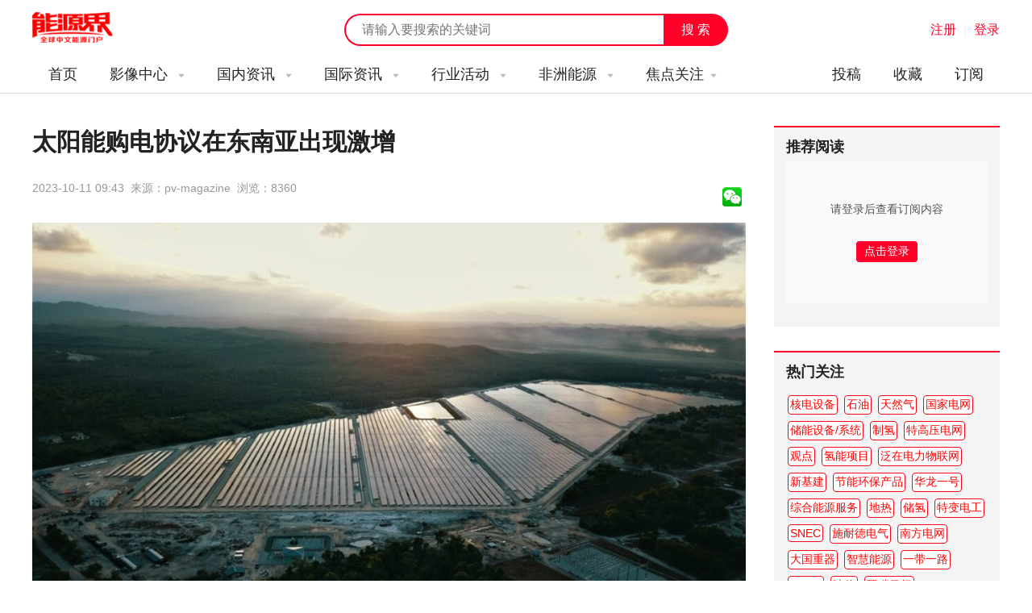

--- FILE ---
content_type: text/html; charset=utf-8
request_url: https://www.nengyuanjie.net/article/82012.html
body_size: 10808
content:
<!DOCTYPE HTML>
<html>
<head>
	<meta charset="UTF-8"> 
	<title>太阳能购电协议在东南亚出现激增 - 能源界</title>
    <meta name="keywords" content="太阳能购电协议,东南亚" />
    <meta name="description" content="Malakoff 和 MMC集团已同意在马来西亚部署500 MW的太阳能，而 Citicore已同意向菲律宾公用事业公司克拉克电力分销公司提供7.5 MW的太阳能" />
    <meta http-equiv="X-Frame-Options" content="SAMEORIGIN">
    <link href="https://www.nengyuanjie.net/statics/images/cpu/css/css.css" rel="stylesheet" type="text/css" />
    <link href="https://www.nengyuanjie.net/statics/images/cpu/css/index.css" rel="stylesheet" type="text/css" />
    <link href="https://www.nengyuanjie.net/statics/images/cpu/css/weui.css" rel="stylesheet" type="text/css" />
    <link href="//at.alicdn.com/t/font_632983_toh2qcdcns714i.css" rel="stylesheet" type="text/css" />
    <script type="text/javascript">var APP_PATH = 'https://www.nengyuanjie.net/';</script>
    <script src="https://www.nengyuanjie.net/statics/images/cpu/js/jquery.min.js"></script>
    <script src="https://www.nengyuanjie.net/statics/images/cpu/js/jquery.SuperSlide.2.1.1.js"></script>
    <script src="https://www.nengyuanjie.net/statics/images/cpu/js/js.js"></script>
    <script src="https://www.nengyuanjie.net/statics/images/cpu/js/layer/layer.js"></script>
    <script src="https://www.nengyuanjie.net/statics/images/cpu/js/weui.min.js"></script>
    <script src="https://www.nengyuanjie.net/statics/images/cpu/js/common.js"></script>

	<!-- Google tag (gtag.js) -->
<script async src="https://www.googletagmanager.com/gtag/js?id=G-JVX5RQ2Z0T"></script>
<script>
  window.dataLayer = window.dataLayer || [];
  function gtag(){dataLayer.push(arguments);}
  gtag('js', new Date());

  gtag('config', 'G-JVX5RQ2Z0T');
</script>

<!-- baidu tag (gtag.js) -->
<script>
var _hmt = _hmt || [];
(function() {
  var hm = document.createElement("script");
  hm.src = "https://hm.baidu.com/hm.js?611f1c964c2c35b925fca75dd7152f2f";
  var s = document.getElementsByTagName("script")[0]; 
  s.parentNode.insertBefore(hm, s);
})();
</script>

</head>
<body>


	<div class="sub-top" id="scroll_sub_top">
		<div class="in wapper">
			<a href="https://www.nengyuanjie.net/" class="logo fl">能源新闻</a>
			<div class="func-right fr">
				<div id="member-txt" style="display: inline;">

				</div>

				<script type="text/javascript">
					$.getJSON('https://www.nengyuanjie.net/index.php?m=member&c=ajax&a=login_mini_cpu&jsoncallback=?',function(data){
						$('#member-txt').html(data.html);
					});
				</script>


							</div>
			<form class="index-search" action="https://www.nengyuanjie.net/s.html" method="get" id="topsearch">
				<input type="text" name="keyword" class="keyword" placeholder="请输入要搜索的关键词">
				<input type="submit" name="submit" class="button" value="搜 索">
			</form>
		</div>
	</div>



	<header style=" display: none;">
		<div class="top" style="display: none;">
			<div class="in">
				<span class="fl">欢迎访问能源界！</span>
				<span class="fr">
					<a href="">
						微信平台
						<!--
						<div class="qr-mp top-qr"><img src="https://www.nengyuanjie.net/statics/images/cpu/images/z002.png"></div>
						-->
					</a>
					<em>|</em>
					<a href="">手机版</a>
				</span>
			</div>
		</div>

		<div class="logo-search-login wapper">
			<a href="" class="logo fl"></a>
			<div class="login fr">
				<a href="" class="txt">关注微信平台</a>
				<em>|</em>
									<a href="javascript:open_layer('用户登录','https://www.nengyuanjie.net/login.html','362px','400px');" class="show-login">登录</a>
								
			</div>
			<form class="sub-search fr"  action="https://www.nengyuanjie.net/s.html" method="get" id="topsearch">
				<input type="text" name="keyword" class="keyword fl" value="" placeholder="请输入要搜索的关键词">
				<input type="submit" name="submit" class="submit fr" value="搜 索">
			</form>
		</div>
	</header>










	<nav>
				<div class="in">
			<a href="https://www.nengyuanjie.net/" class="logo fl"></a>
			<ul class="fr" style="width: 100%;">
				<li>
					<a href="https://www.nengyuanjie.net/" class="main" rel="nofollow">首页</a>
				</li>
				
														<li>
						<a href="http://www.nengyuanjie.net/channel/5.html" class="main">
							影像中心														<i class="iconfont icon-triangledownfill"></i>
													</a>
						
												<dl>
							<dd>
								
																	<a href="http://www.nengyuanjie.net/channel/33.html" class="sub">大讲堂</a>
																	<a href="http://www.nengyuanjie.net/channel/34.html" class="sub">访谈</a>
																	<a href="http://www.nengyuanjie.net/channel/35.html" class="sub">会议之声</a>
																	<a href="http://www.nengyuanjie.net/tag/761.html" class="sub">视频</a>
																
							</dd>	
						</dl>
											</li>
														<li>
						<a href="http://www.nengyuanjie.net/channel/6.html" class="main">
							国内资讯														<i class="iconfont icon-triangledownfill"></i>
													</a>
						
												<dl>
							<dd>
								
																	<a href="http://www.nengyuanjie.net/series/youqi.html" class="sub">油气</a>
																	<a href="http://www.nengyuanjie.net/series/meitan.html" class="sub">煤炭</a>
																	<a href="http://www.nengyuanjie.net/series/huodian.html" class="sub">火电</a>
																	<a href="http://www.nengyuanjie.net/series/dianwang.html" class="sub">电网</a>
																	<a href="http://www.nengyuanjie.net/series/chuneng.html" class="sub">储能</a>
																	<a href="http://www.nengyuanjie.net/series/jieneng.html" class="sub">节能</a>
																	<a href="http://www.nengyuanjie.net/series/huanbao.html" class="sub">环保</a>
																	<a href="http://www.nengyuanjie.net/series/hedian.html" class="sub">核电</a>
																	<a href="http://www.nengyuanjie.net/series/fengdian.html" class="sub">风电</a>
																	<a href="http://www.nengyuanjie.net/series/guangfu.html" class="sub">光伏</a>
																	<a href="http://www.nengyuanjie.net/series/guangre.html" class="sub">光热</a>
																	<a href="http://www.nengyuanjie.net/series/shuidian.html" class="sub">水电</a>
																	<a href="http://www.nengyuanjie.net/series/nengyuanhulianwang.html" class="sub">能源互联网</a>
																	<a href="http://www.nengyuanjie.net/series/xinnengyuanqiche.html" class="sub">新能源汽车</a>
																	<a href="http://www.nengyuanjie.net/series/nengyuanjinrong.html" class="sub">能源金融</a>
																	<a href="http://www.nengyuanjie.net/series/qingneng.html" class="sub">氢能</a>
																
							</dd>	
						</dl>
											</li>
														<li>
						<a href="http://www.nengyuanjie.net/channel/45.html" class="main">
							国际资讯														<i class="iconfont icon-triangledownfill"></i>
													</a>
						
												<dl>
							<dd>
								
																	<a href="http://www.nengyuanjie.net/tag/100.html" class="sub">美国</a>
																	<a href="http://www.nengyuanjie.net/tag/161.html" class="sub">英国</a>
																	<a href="http://www.nengyuanjie.net/tag/85.html" class="sub">俄罗斯</a>
																	<a href="http://www.nengyuanjie.net/tag/90.html" class="sub">印度</a>
																	<a href="http://www.nengyuanjie.net/tag/197.html" class="sub">德国</a>
																	<a href="http://www.nengyuanjie.net/tag/187.html" class="sub">日本</a>
																	<a href="http://www.nengyuanjie.net/tag/139.html" class="sub">沙特阿拉伯</a>
																	<a href="http://www.nengyuanjie.net/tag/184.html" class="sub">法国</a>
																	<a href="http://www.nengyuanjie.net/tag/151.html" class="sub">西班牙</a>
																	<a href="http://www.nengyuanjie.net/tag/140.html" class="sub">伊朗</a>
																	<a href="http://www.nengyuanjie.net/tag/94.html" class="sub">尼泊尔</a>
																	<a href="http://www.nengyuanjie.net/tag/224.html" class="sub">澳大利亚</a>
																	<a href="http://www.nengyuanjie.net/tag/98.html" class="sub">越南</a>
																	<a href="http://www.nengyuanjie.net/tag/147.html" class="sub">韩国</a>
																	<a href="http://www.nengyuanjie.net/tag/126.html" class="sub">土耳其</a>
																	<a href="http://www.nengyuanjie.net/tag/120.html" class="sub">埃及</a>
																	<a href="http://www.nengyuanjie.net/tag/111.html" class="sub">印度尼西亚</a>
																	<a href="http://www.nengyuanjie.net/tag/87.html" class="sub">波兰</a>
																	<a href="http://www.nengyuanjie.net/tag/186.html" class="sub">加拿大</a>
																	<a href="http://www.nengyuanjie.net/tag/86.html" class="sub">乌克兰</a>
																	<a href="http://www.nengyuanjie.net/tag/96.html" class="sub">立陶宛</a>
																	<a href="http://www.nengyuanjie.net/tag/112.html" class="sub">丹麦</a>
																	<a href="http://www.nengyuanjie.net/tag/185.html" class="sub">荷兰</a>
																	<a href="http://www.nengyuanjie.net/tag/137.html" class="sub">哈萨克斯坦</a>
																	<a href="http://www.nengyuanjie.net/tag/173.html" class="sub">巴基斯坦</a>
																	<a href="http://www.nengyuanjie.net/tag/148.html" class="sub">挪威</a>
																	<a href="http://www.nengyuanjie.net/tag/89.html" class="sub">泰国</a>
																	<a href="http://www.nengyuanjie.net/tag/118.html" class="sub">尼日利亚</a>
																	<a href="http://www.nengyuanjie.net/tag/88.html" class="sub">希腊</a>
																	<a href="http://www.nengyuanjie.net/tag/188.html" class="sub">阿联酋</a>
																	<a href="http://www.nengyuanjie.net/tag/91.html" class="sub">菲律宾</a>
																	<a href="http://www.nengyuanjie.net/tag/95.html" class="sub">新加坡</a>
																	<a href="http://www.nengyuanjie.net/tag/157.html" class="sub">孟加拉国</a>
																	<a href="http://www.nengyuanjie.net/tag/128.html" class="sub">爱沙尼亚</a>
																	<a href="http://www.nengyuanjie.net/tag/121.html" class="sub">塞尔维亚</a>
																	<a href="http://www.nengyuanjie.net/tag/92.html" class="sub">保加利亚</a>
																	<a href="http://www.nengyuanjie.net/tag/169.html" class="sub">伊拉克</a>
																	<a href="http://www.nengyuanjie.net/tag/269.html" class="sub">巴西</a>
																	<a href="http://www.nengyuanjie.net/tag/135.html" class="sub">阿塞拜疆</a>
																	<a href="http://www.nengyuanjie.net/tag/181.html" class="sub">波黑</a>
																
							</dd>	
						</dl>
											</li>
														<li>
						<a href="http://www.nengyuanjie.net/channel/46.html" class="main">
							行业活动														<i class="iconfont icon-triangledownfill"></i>
													</a>
						
												<dl>
							<dd>
								
																	<a href="https://www.world-energy.org/channel/29.html" class="sub">国际展会</a>
																	<a href="http://www.nengyuanjie.net/tag/428.html" class="sub">光伏展会</a>
																	<a href="http://www.nengyuanjie.net/tag/449.html" class="sub">电力展会</a>
																	<a href="http://www.nengyuanjie.net/tag/453.html" class="sub">核电展会</a>
																	<a href="http://www.nengyuanjie.net/tag/454.html" class="sub">煤炭展会</a>
																	<a href="http://www.nengyuanjie.net/tag/456.html" class="sub">储能展会</a>
																	<a href="http://www.nengyuanjie.net/tag/468.html" class="sub">环保展会</a>
																	<a href="http://www.nengyuanjie.net/tag/478.html" class="sub">石油天然气展会</a>
																	<a href="http://www.nengyuanjie.net/tag/496.html" class="sub">氢能展会</a>
																	<a href="http://www.nengyuanjie.net/tag/508.html" class="sub">节能展会</a>
																	<a href="http://www.nengyuanjie.net/tag/509.html" class="sub">风电展会</a>
																	<a href="http://www.nengyuanjie.net/tag/488.html" class="sub">新能源汽车展会</a>
																
							</dd>	
						</dl>
											</li>
														<li>
						<a href="http://www.nengyuanjie.net/channel/48.html" class="main">
							非洲能源														<i class="iconfont icon-triangledownfill"></i>
													</a>
						
												<dl>
							<dd>
								
																	<a href="http://www.nengyuanjie.net/channel/49.html" class="sub">非洲资讯</a>
																	<a href="http://www.nengyuanjie.net/channel/50.html" class="sub">非洲政策</a>
																	<a href="http://www.nengyuanjie.net/channel/51.html" class="sub">中非合作</a>
																	<a href="http://www.nengyuanjie.net/channel/52.html" class="sub">非洲机构</a>
																
							</dd>	
						</dl>
											</li>
				
				
				<li>
					<a href="javascript:;" class="main">焦点关注<i class="iconfont icon-triangledownfill"></i></a>
										<dl style="overflow: hidden; padding-bottom: 20px;">
						<h3 style="font-size: 14px; font-weight: bold; color: #ff0028; margin: 10px 0 10px 0; width: 100%;">推荐焦点</h3>
						<dd>
															<a href="https://www.nengyuanjie.net/tag/145.html" class="sub">天然气</a>
															<a href="https://www.nengyuanjie.net/tag/260.html" class="sub">石油</a>
															<a href="https://www.nengyuanjie.net/tag/106.html" class="sub">市场分析</a>
															<a href="https://www.nengyuanjie.net/tag/105.html" class="sub">能源政策</a>
															<a href="https://www.nengyuanjie.net/tag/42.html" class="sub">水电站</a>
															<a href="https://www.nengyuanjie.net/tag/761.html" class="sub">视频</a>
															<a href="https://www.nengyuanjie.net/tag/688.html" class="sub">深圳核博会</a>
															<a href="https://www.nengyuanjie.net/tag/39.html" class="sub">火力发电</a>
															<a href="https://www.nengyuanjie.net/tag/296.html" class="sub">地热</a>
															<a href="https://www.nengyuanjie.net/tag/418.html" class="sub">能源高质量发展</a>
															<a href="https://www.nengyuanjie.net/tag/46.html" class="sub">风电技术</a>
															<a href="https://www.nengyuanjie.net/tag/392.html" class="sub">智慧能源</a>
													</dd>	
						<div style="width: 100%; height: 1px; background: #eaeaea; float: left; margin: 10px 0;"></div>
						<div class="clear"></div>
						<h3 class="nav_my_focus_title" style="font-size: 14px; font-weight: bold; color: #ff0028; margin: 10px 0 10px 0; width: 100%;">我关注的</h3>
					</dl>

				</li>

				

				

				

				

				<li style="float: right;">
					<a href="https://www.nengyuanjie.net/subscribe.html" class="main" rel="nofollow">订阅</a>
				</li>

				<li style="float: right;">
					<a href="javascript:open_layer('用户登录','https://www.nengyuanjie.net/login.html','362px','400px');" class="main" rel="nofollow">收藏</a>
				</li>

				<li style="float: right;">
					<a href="javascript:open_layer('用户登录','https://www.nengyuanjie.net/login.html','362px','400px');" class="main" rel="nofollow">投稿</a>
				</li>

				
				
			</ul>
		</div>	</nav>

	<nav id="sub_nav" class="float" style="display: none;">
				<div class="in">
			<a href="https://www.nengyuanjie.net/" class="logo fl"></a>
			<ul class="fr" style="width: 100%;">
				<li>
					<a href="https://www.nengyuanjie.net/" class="main" rel="nofollow">首页</a>
				</li>
				
														<li>
						<a href="http://www.nengyuanjie.net/channel/5.html" class="main">
							影像中心														<i class="iconfont icon-triangledownfill"></i>
													</a>
						
												<dl>
							<dd>
								
																	<a href="http://www.nengyuanjie.net/channel/33.html" class="sub">大讲堂</a>
																	<a href="http://www.nengyuanjie.net/channel/34.html" class="sub">访谈</a>
																	<a href="http://www.nengyuanjie.net/channel/35.html" class="sub">会议之声</a>
																	<a href="http://www.nengyuanjie.net/tag/761.html" class="sub">视频</a>
																
							</dd>	
						</dl>
											</li>
														<li>
						<a href="http://www.nengyuanjie.net/channel/6.html" class="main">
							国内资讯														<i class="iconfont icon-triangledownfill"></i>
													</a>
						
												<dl>
							<dd>
								
																	<a href="http://www.nengyuanjie.net/series/youqi.html" class="sub">油气</a>
																	<a href="http://www.nengyuanjie.net/series/meitan.html" class="sub">煤炭</a>
																	<a href="http://www.nengyuanjie.net/series/huodian.html" class="sub">火电</a>
																	<a href="http://www.nengyuanjie.net/series/dianwang.html" class="sub">电网</a>
																	<a href="http://www.nengyuanjie.net/series/chuneng.html" class="sub">储能</a>
																	<a href="http://www.nengyuanjie.net/series/jieneng.html" class="sub">节能</a>
																	<a href="http://www.nengyuanjie.net/series/huanbao.html" class="sub">环保</a>
																	<a href="http://www.nengyuanjie.net/series/hedian.html" class="sub">核电</a>
																	<a href="http://www.nengyuanjie.net/series/fengdian.html" class="sub">风电</a>
																	<a href="http://www.nengyuanjie.net/series/guangfu.html" class="sub">光伏</a>
																	<a href="http://www.nengyuanjie.net/series/guangre.html" class="sub">光热</a>
																	<a href="http://www.nengyuanjie.net/series/shuidian.html" class="sub">水电</a>
																	<a href="http://www.nengyuanjie.net/series/nengyuanhulianwang.html" class="sub">能源互联网</a>
																	<a href="http://www.nengyuanjie.net/series/xinnengyuanqiche.html" class="sub">新能源汽车</a>
																	<a href="http://www.nengyuanjie.net/series/nengyuanjinrong.html" class="sub">能源金融</a>
																	<a href="http://www.nengyuanjie.net/series/qingneng.html" class="sub">氢能</a>
																
							</dd>	
						</dl>
											</li>
														<li>
						<a href="http://www.nengyuanjie.net/channel/45.html" class="main">
							国际资讯														<i class="iconfont icon-triangledownfill"></i>
													</a>
						
												<dl>
							<dd>
								
																	<a href="http://www.nengyuanjie.net/tag/100.html" class="sub">美国</a>
																	<a href="http://www.nengyuanjie.net/tag/161.html" class="sub">英国</a>
																	<a href="http://www.nengyuanjie.net/tag/85.html" class="sub">俄罗斯</a>
																	<a href="http://www.nengyuanjie.net/tag/90.html" class="sub">印度</a>
																	<a href="http://www.nengyuanjie.net/tag/197.html" class="sub">德国</a>
																	<a href="http://www.nengyuanjie.net/tag/187.html" class="sub">日本</a>
																	<a href="http://www.nengyuanjie.net/tag/139.html" class="sub">沙特阿拉伯</a>
																	<a href="http://www.nengyuanjie.net/tag/184.html" class="sub">法国</a>
																	<a href="http://www.nengyuanjie.net/tag/151.html" class="sub">西班牙</a>
																	<a href="http://www.nengyuanjie.net/tag/140.html" class="sub">伊朗</a>
																	<a href="http://www.nengyuanjie.net/tag/94.html" class="sub">尼泊尔</a>
																	<a href="http://www.nengyuanjie.net/tag/224.html" class="sub">澳大利亚</a>
																	<a href="http://www.nengyuanjie.net/tag/98.html" class="sub">越南</a>
																	<a href="http://www.nengyuanjie.net/tag/147.html" class="sub">韩国</a>
																	<a href="http://www.nengyuanjie.net/tag/126.html" class="sub">土耳其</a>
																	<a href="http://www.nengyuanjie.net/tag/120.html" class="sub">埃及</a>
																	<a href="http://www.nengyuanjie.net/tag/111.html" class="sub">印度尼西亚</a>
																	<a href="http://www.nengyuanjie.net/tag/87.html" class="sub">波兰</a>
																	<a href="http://www.nengyuanjie.net/tag/186.html" class="sub">加拿大</a>
																	<a href="http://www.nengyuanjie.net/tag/86.html" class="sub">乌克兰</a>
																	<a href="http://www.nengyuanjie.net/tag/96.html" class="sub">立陶宛</a>
																	<a href="http://www.nengyuanjie.net/tag/112.html" class="sub">丹麦</a>
																	<a href="http://www.nengyuanjie.net/tag/185.html" class="sub">荷兰</a>
																	<a href="http://www.nengyuanjie.net/tag/137.html" class="sub">哈萨克斯坦</a>
																	<a href="http://www.nengyuanjie.net/tag/173.html" class="sub">巴基斯坦</a>
																	<a href="http://www.nengyuanjie.net/tag/148.html" class="sub">挪威</a>
																	<a href="http://www.nengyuanjie.net/tag/89.html" class="sub">泰国</a>
																	<a href="http://www.nengyuanjie.net/tag/118.html" class="sub">尼日利亚</a>
																	<a href="http://www.nengyuanjie.net/tag/88.html" class="sub">希腊</a>
																	<a href="http://www.nengyuanjie.net/tag/188.html" class="sub">阿联酋</a>
																	<a href="http://www.nengyuanjie.net/tag/91.html" class="sub">菲律宾</a>
																	<a href="http://www.nengyuanjie.net/tag/95.html" class="sub">新加坡</a>
																	<a href="http://www.nengyuanjie.net/tag/157.html" class="sub">孟加拉国</a>
																	<a href="http://www.nengyuanjie.net/tag/128.html" class="sub">爱沙尼亚</a>
																	<a href="http://www.nengyuanjie.net/tag/121.html" class="sub">塞尔维亚</a>
																	<a href="http://www.nengyuanjie.net/tag/92.html" class="sub">保加利亚</a>
																	<a href="http://www.nengyuanjie.net/tag/169.html" class="sub">伊拉克</a>
																	<a href="http://www.nengyuanjie.net/tag/269.html" class="sub">巴西</a>
																	<a href="http://www.nengyuanjie.net/tag/135.html" class="sub">阿塞拜疆</a>
																	<a href="http://www.nengyuanjie.net/tag/181.html" class="sub">波黑</a>
																
							</dd>	
						</dl>
											</li>
														<li>
						<a href="http://www.nengyuanjie.net/channel/46.html" class="main">
							行业活动														<i class="iconfont icon-triangledownfill"></i>
													</a>
						
												<dl>
							<dd>
								
																	<a href="https://www.world-energy.org/channel/29.html" class="sub">国际展会</a>
																	<a href="http://www.nengyuanjie.net/tag/428.html" class="sub">光伏展会</a>
																	<a href="http://www.nengyuanjie.net/tag/449.html" class="sub">电力展会</a>
																	<a href="http://www.nengyuanjie.net/tag/453.html" class="sub">核电展会</a>
																	<a href="http://www.nengyuanjie.net/tag/454.html" class="sub">煤炭展会</a>
																	<a href="http://www.nengyuanjie.net/tag/456.html" class="sub">储能展会</a>
																	<a href="http://www.nengyuanjie.net/tag/468.html" class="sub">环保展会</a>
																	<a href="http://www.nengyuanjie.net/tag/478.html" class="sub">石油天然气展会</a>
																	<a href="http://www.nengyuanjie.net/tag/496.html" class="sub">氢能展会</a>
																	<a href="http://www.nengyuanjie.net/tag/508.html" class="sub">节能展会</a>
																	<a href="http://www.nengyuanjie.net/tag/509.html" class="sub">风电展会</a>
																	<a href="http://www.nengyuanjie.net/tag/488.html" class="sub">新能源汽车展会</a>
																
							</dd>	
						</dl>
											</li>
														<li>
						<a href="http://www.nengyuanjie.net/channel/48.html" class="main">
							非洲能源														<i class="iconfont icon-triangledownfill"></i>
													</a>
						
												<dl>
							<dd>
								
																	<a href="http://www.nengyuanjie.net/channel/49.html" class="sub">非洲资讯</a>
																	<a href="http://www.nengyuanjie.net/channel/50.html" class="sub">非洲政策</a>
																	<a href="http://www.nengyuanjie.net/channel/51.html" class="sub">中非合作</a>
																	<a href="http://www.nengyuanjie.net/channel/52.html" class="sub">非洲机构</a>
																
							</dd>	
						</dl>
											</li>
				
				
				<li>
					<a href="javascript:;" class="main">焦点关注<i class="iconfont icon-triangledownfill"></i></a>
										<dl style="overflow: hidden; padding-bottom: 20px;">
						<h3 style="font-size: 14px; font-weight: bold; color: #ff0028; margin: 10px 0 10px 0; width: 100%;">推荐焦点</h3>
						<dd>
															<a href="https://www.nengyuanjie.net/tag/145.html" class="sub">天然气</a>
															<a href="https://www.nengyuanjie.net/tag/260.html" class="sub">石油</a>
															<a href="https://www.nengyuanjie.net/tag/106.html" class="sub">市场分析</a>
															<a href="https://www.nengyuanjie.net/tag/105.html" class="sub">能源政策</a>
															<a href="https://www.nengyuanjie.net/tag/42.html" class="sub">水电站</a>
															<a href="https://www.nengyuanjie.net/tag/761.html" class="sub">视频</a>
															<a href="https://www.nengyuanjie.net/tag/688.html" class="sub">深圳核博会</a>
															<a href="https://www.nengyuanjie.net/tag/39.html" class="sub">火力发电</a>
															<a href="https://www.nengyuanjie.net/tag/296.html" class="sub">地热</a>
															<a href="https://www.nengyuanjie.net/tag/418.html" class="sub">能源高质量发展</a>
															<a href="https://www.nengyuanjie.net/tag/46.html" class="sub">风电技术</a>
															<a href="https://www.nengyuanjie.net/tag/392.html" class="sub">智慧能源</a>
													</dd>	
						<div style="width: 100%; height: 1px; background: #eaeaea; float: left; margin: 10px 0;"></div>
						<div class="clear"></div>
						<h3 class="nav_my_focus_title" style="font-size: 14px; font-weight: bold; color: #ff0028; margin: 10px 0 10px 0; width: 100%;">我关注的</h3>
					</dl>

				</li>

				

				

				

				

				<li style="float: right;">
					<a href="https://www.nengyuanjie.net/subscribe.html" class="main" rel="nofollow">订阅</a>
				</li>

				<li style="float: right;">
					<a href="javascript:open_layer('用户登录','https://www.nengyuanjie.net/login.html','362px','400px');" class="main" rel="nofollow">收藏</a>
				</li>

				<li style="float: right;">
					<a href="javascript:open_layer('用户登录','https://www.nengyuanjie.net/login.html','362px','400px');" class="main" rel="nofollow">投稿</a>
				</li>

				
				
			</ul>
		</div>	</nav>

	<script type="text/javascript">
	$(function(){
		$.ajax({
			url:'https://www.nengyuanjie.net/index.php?m=member&c=ajax&a=get_nav_memger_dingyue',
			data:{},
			type:'post',
			dataType:'json',
			success:function(res){
				$('.nav_my_focus_title').after(res.html);
			}
		});
	})
	</script><link href="https://imgcache.qq.com/open/qcloud/video/tcplayer/tcplayer.css" rel="stylesheet">
<script src="https://imgcache.qq.com/open/qcloud/video/tcplayer/lib/hls.min.0.8.8.js"></script>
<script src="https://imgcache.qq.com/open/qcloud/video/tcplayer/tcplayer.min.js"></script>

	<div class="sub-main wapper">
		<div class="channel-left fl">
			<div class="art-show">
				<h1 class="art-title">太阳能购电协议在东南亚出现激增</h1>
				<span class="desc mt15">
					<p>
					2023-10-11 09:43&nbsp;&nbsp;来源：pv-magazine&nbsp;&nbsp;浏览：<font id="hits"></font>&nbsp;&nbsp;
					</p>
					

					<style type="text/css"> 
					.bt-share{display: flex;align-items: center;}
					.bt-share .self{height: 24px;overflow: hidden;}
					.bt-share a{width: 24px;height: 24px;display: inline-block;overflow: hidden;margin: 0 5px 0 0;float: left;}
					</style>

					<div class="bt-share mt20">
						<a title="分享到微信" href="javascript:void(0);" lay-active="showQrcode">
							<img src="https://www.nengyuanjie.net/statics/images/weixin.gif">
						</a>
					</div>
				</span>
					
				<div class="content"><p style="text-align: center;"><img src="http://statics.nengyuanjie.net/2023/1011/20231011094428559.jpg" /></p>
<p style="text-align: center;">图片：Scatec Solar</p>
<p style="color: rgb(0, 0, 0); font-size: medium;">东南亚宣布的一组购电协议(PPA)，标志着该地区正在进一步迈入太阳能发电领域。</p>
<p style="color: rgb(0, 0, 0); font-size: medium;">总部位于吉隆坡的主要独立电力生产商 (IPP)Malakoff与MMC集团签署了一份谅解备忘录，将为MMC提供500 MW的太阳能发电能力。Malakoff将负责项目的开发、安装、运营和维护，而MMC Ports将是终端用户。 马来西亚对可再生能源技术的关注与日俱增，从大规模太阳能(LSS)采购计划等举措中，便可窥见一斑，而本协议的签署也符合这一趋势。</p>
<p style="color: rgb(0, 0, 0); font-size: medium;">在菲律宾，总部位于圣胡安市的可再生能源公司Citicore与克拉克电力分销公司(CEDC)签订了一份为期一年的购电协议。根据购电协议，Citicore位于吕宋岛中部Tarlac的两座发电厂，将为该公用事业公司提供7.5 MW的电力，这两座发电厂的总发电量为15 MW。</p>
<p style="color: rgb(0, 0, 0); font-size: medium;">待Citicore位于三描礼士省的60 MW Bato太阳能发电厂上线以后，该协议预计将延长至10年期。Citicore计划大举扩张太阳能业务，其还计划在吕宋岛开发另外四个项目。</p>
<p style="color: rgb(0, 0, 0); font-size: medium;">为了支持公司的扩张，Citicore从总部位于新加坡的债务融资公司Pentagreen Capital获得了1亿美元的贷款，其中一部分资金将用于在该国北部的八打雁省建设太阳能发电厂。</p>
<p style="color: rgb(0, 0, 0); font-size: medium;">根据国际可再生能源署(IRENA)2022年的一份报告，菲律宾的目标是到2030年实现清洁能源装机量达15 GW，由于该国的群岛性质，将重点建设小型电网和独立的清洁电力系统。</p>
</div>


				

			</div>

			<div class="art-bottom-func">
								<div class="tags fl">
					<i class="iconfont icon-huiyuanbiaoqian" style="display: none;"></i>
																<a href="https://www.nengyuanjie.net/s.html?keyword=太阳能购电协议">太阳能购电协议</a>&nbsp;<span class="jg">/</span>																<a href="https://www.nengyuanjie.net/s.html?keyword=东南亚">东南亚</a>&nbsp;														</div>
				

				<div class="func fl" id="article_zan_fav">
					

																													
					
					

					&nbsp;&nbsp;<a href="https://www.nengyuanjie.net/tag/143.html"><font color="#ff0028">马来西亚</font></a>&nbsp;&nbsp;<a href="https://www.nengyuanjie.net/tag/91.html"><font color="#ff0028">菲律宾</font></a>				</div>
			</div>

			<div class="clear"></div>
			
			<div class="copy-sm">
				<strong>免责声明：</strong>本网转载自合作媒体、机构或其他网站的信息，登载此文出于传递更多信息之目的，并不意味着赞同其观点或证实其内容的真实性。本网所有信息仅供参考，不做交易和服务的根据。本网内容如有侵权或其它问题请及时告之，本网将及时修改或删除。凡以任何方式登录本网站或直接、间接使用本网站资料者，视为自愿接受本网站声明的约束。 			</div>

			<div class="clear"></div>
			<div class="fixed_ad article_ad" id="article_show_bottom">
			</div>


			<div class="clear"></div>
			<div class="rela-lists mt40">

				<div class="show-page-title">
					<span class="name">相关推荐</span>
				</div>

				<div class="lists">
				    																									<div class="li">
																<a href="https://www.nengyuanjie.net/article/89335.html" title="补贴211-843美元！马来西亚发布住宅光伏补贴计划">
									<div class="img fl"><img src="https://statics.nengyuanjie.net/2023/1220/20231220092529345.jpg" alt="补贴211-843美元！马来西亚发布住宅光伏补贴计划"></div>
								</a>
																<div class="info">
									<h3><a href="https://www.nengyuanjie.net/article/89335.html" title="补贴211-843美元！马来西亚发布住宅光伏补贴计划">补贴211-843美元！马来西亚发布住宅光伏补贴计划</a></h3>
									<div class="desc">马来西亚能源转型和水转型部(PETRA)宣布了一项名“人民太阳能激励计划(SolaRIS)”的激励计划</div>
									<div class="moreinfo">
										<div class="tags"><a href="https://www.nengyuanjie.net/channel/23.html">光伏</a><a href="https://www.nengyuanjie.net/channel/45.html">国际信息</a></div>
										<span class="txt">04-09</span>
									</div>
								</div>
							</div>
																											<div class="li">
																<a href="https://www.nengyuanjie.net/article/88943.html" title="土耳其对五国进口的光伏组件征收关税">
									<div class="img fl"><img src="https://statics.nengyuanjie.net/2023/0922/20230922092519624.jpg" alt="土耳其对五国进口的光伏组件征收关税"></div>
								</a>
																<div class="info">
									<h3><a href="https://www.nengyuanjie.net/article/88943.html" title="土耳其对五国进口的光伏组件征收关税">土耳其对五国进口的光伏组件征收关税</a></h3>
									<div class="desc">土耳其政府决定对从越南、马来西亚、泰国、克罗地亚和约旦进口的太阳能组件征收每平方米$25的关税</div>
									<div class="moreinfo">
										<div class="tags"><a href="https://www.nengyuanjie.net/channel/23.html">光伏</a><a href="https://www.nengyuanjie.net/channel/45.html">国际信息</a></div>
										<span class="txt">03-27</span>
									</div>
								</div>
							</div>
																											<div class="li">
																<a href="https://www.nengyuanjie.net/article/87661.html" title="马来西亚能吉里水电站设备通过制造过程检验">
									<div class="img fl"><img src="https://statics.nengyuanjie.net/2023/1011/20231011095838978.jpg" alt="马来西亚能吉里水电站设备通过制造过程检验"></div>
								</a>
																<div class="info">
									<h3><a href="https://www.nengyuanjie.net/article/87661.html" title="马来西亚能吉里水电站设备通过制造过程检验">马来西亚能吉里水电站设备通过制造过程检验</a></h3>
									<div class="desc">1月24日-25日，夹江水工承制的马来西亚能吉里水电站设备通过制造过程检验</div>
									<div class="moreinfo">
										<div class="tags"><a href="https://www.nengyuanjie.net/channel/25.html">水电</a><a href="https://www.nengyuanjie.net/channel/45.html">国际信息</a></div>
										<span class="txt">02-19</span>
									</div>
								</div>
							</div>
																											<div class="li">
																<a href="https://www.nengyuanjie.net/article/87491.html" title="马来西亚：计划到2025年在全国建成1万个公共充电设施">
									<div class="img fl"><img src="https://statics.nengyuanjie.net/2024/0204/20240204022139391.jpeg" alt="马来西亚：计划到2025年在全国建成1万个公共充电设施"></div>
								</a>
																<div class="info">
									<h3><a href="https://www.nengyuanjie.net/article/87491.html" title="马来西亚：计划到2025年在全国建成1万个公共充电设施">马来西亚：计划到2025年在全国建成1万个公共充电设施</a></h3>
									<div class="desc">近日，马来西亚投资、贸易和工业部部长扎夫尔表示，计划到2025年在全国建成1万个公共充电设施，目前处于运营中的充电站有1200个，其中交流充电站1000个，直流快充站为200个。</div>
									<div class="moreinfo">
										<div class="tags"><a href="https://www.nengyuanjie.net/channel/28.html">新能源汽车</a><a href="https://www.nengyuanjie.net/channel/45.html">国际信息</a></div>
										<span class="txt">02-04</span>
									</div>
								</div>
							</div>
																											<div class="li">
																<a href="https://www.nengyuanjie.net/article/86073.html" title="长城汽车东盟地区首个CKD项目启动，将生产电动汽车">
									<div class="img fl"><img src="http://statics.nengyuanjie.net/2024/0109/20240109100547880.png" alt="长城汽车东盟地区首个CKD项目启动，将生产电动汽车"></div>
								</a>
																<div class="info">
									<h3><a href="https://www.nengyuanjie.net/article/86073.html" title="长城汽车东盟地区首个CKD项目启动，将生产电动汽车">长城汽车东盟地区首个CKD项目启动，将生产电动汽车</a></h3>
									<div class="desc">1月8日，长城汽车宣布，与马来西亚大型制造业上市集团公司EP Manufacturing Berhad (EPMB)正式完成CKD组装合作的签约，今年将正式启动组装生产长城汽车，此举标志着长城汽车在东盟地区的首个CKD项目正式启动。</div>
									<div class="moreinfo">
										<div class="tags"><a href="https://www.nengyuanjie.net/channel/28.html">新能源汽车</a><a href="https://www.nengyuanjie.net/channel/6.html">国内信息</a><a href="https://www.nengyuanjie.net/channel/45.html">国际信息</a></div>
										<span class="txt">01-09</span>
									</div>
								</div>
							</div>
																        				</div>


				<input type="button"  class="channel-getmore" data-page="2" value="点击加载更多">
			</div>

		</div>
				<div class="channel-right fr"> 

			<div class="right-box ">
				<h3 class="title">推荐阅读</h3>
				<div class="art-lists mt10" id="ajax_article_right">
					
				</div>
			</div>
			<script type="text/javascript">
			$(function(){
				$.ajax({
					url:'https://www.nengyuanjie.net/index.php?m=member&c=ajax&a=get_article_right_html',
					data:{},
					type:'post',
					dataType:'json',
					success:function(res){
						$('#ajax_article_right').append(res.html);
					}
				});
			})
			</script>


			<div class="right-ad mt30 fixed_ad" id="subpage_right_1">
			</div>



			<div class="right-box mt30">
				<h3 class="title"><i class="iconfont icon-huo" style="font-size: 24px;"></i>热点文章</h3>
				<div class="hot-time">
					<a href="javascript:;" class="on">一天</a>
					<a href="javascript:;">一周</a>
					<a href="javascript:;">一月</a>
				</div>
				<div class="art-lists mt10 hot-time-lists">
					<ul>
																		<li>
							<a href="https://www.nengyuanjie.net/article/118769.html" title="中国宁德时代与蔚来签署五年战略合作协议">
																<div class="img">
									<img src="https://www.nengyuanjie.net/uploadfile/2026/0115/20260115041304508.png">
								</div>
																<div class="art-title">中国宁德时代与蔚来签署五年战略合作协议</div>
							</a>
						</li>
												<li>
							<a href="https://www.nengyuanjie.net/article/118772.html" title="小鹏汽车2026年销量目标设定为60万辆">
																<div class="img">
									<img src="https://www.nengyuanjie.net/uploadfile/2026/0115/20260115041718513.png">
								</div>
																<div class="art-title">小鹏汽车2026年销量目标设定为60万辆</div>
							</a>
						</li>
												<li>
							<a href="https://www.nengyuanjie.net/article/118762.html" title="蓝科高新为柬埔寨燃气电站项目提供核心设备">
																<div class="img">
									<img src="https://www.nengyuanjie.net/uploadfile/2026/0115/20260115040159694.png">
								</div>
																<div class="art-title">蓝科高新为柬埔寨燃气电站项目提供核心设备</div>
							</a>
						</li>
												<li>
							<a href="https://www.nengyuanjie.net/article/118763.html" title="中国国家电网“十五五”期间固定资产投资将达4万亿元">
																<div class="img">
									<img src="https://www.nengyuanjie.net/uploadfile/2026/0115/20260115040333565.png">
								</div>
																<div class="art-title">中国国家电网“十五五”期间固定资产投资将达4万亿元</div>
							</a>
						</li>
												<li>
							<a href="https://www.nengyuanjie.net/article/118770.html" title="美国马萨诸塞州招标选定1.268GW储能项目">
																<div class="img">
									<img src="https://www.nengyuanjie.net/uploadfile/2026/0115/20260115041419576.png">
								</div>
																<div class="art-title">美国马萨诸塞州招标选定1.268GW储能项目</div>
							</a>
						</li>
												<li>
							<a href="https://www.nengyuanjie.net/article/118773.html" title="美国重启电动汽车充电桩建设补贴计划">
																<div class="img">
									<img src="https://www.nengyuanjie.net/uploadfile/2026/0115/20260115041819248.png">
								</div>
																<div class="art-title">美国重启电动汽车充电桩建设补贴计划</div>
							</a>
						</li>
												<li>
							<a href="https://www.nengyuanjie.net/article/118765.html" title="中国河北省再调整275.55万千瓦风力发电项目">
																<div class="img">
									<img src="https://www.nengyuanjie.net/uploadfile/2026/0115/20260115040741900.png">
								</div>
																<div class="art-title">中国河北省再调整275.55万千瓦风力发电项目</div>
							</a>
						</li>
												<li>
							<a href="https://www.nengyuanjie.net/article/118766.html" title="正泰新能源在孟加拉国签署10MW光伏项目协议">
																<div class="img">
									<img src="https://www.nengyuanjie.net/uploadfile/2026/0115/20260115040929471.png">
								</div>
																<div class="art-title">正泰新能源在孟加拉国签署10MW光伏项目协议</div>
							</a>
						</li>
												<li>
							<a href="https://www.nengyuanjie.net/article/118760.html" title="道达尔能源出售尼日利亚部分石油资产">
																<div class="img">
									<img src="https://www.nengyuanjie.net/uploadfile/2026/0115/20260115035939730.png">
								</div>
																<div class="art-title">道达尔能源出售尼日利亚部分石油资产</div>
							</a>
						</li>
												<li>
							<a href="https://www.nengyuanjie.net/article/118764.html" title="中国明阳智能拟收购芯片公司">
																<div class="img">
									<img src="https://www.nengyuanjie.net/uploadfile/2026/0115/20260115040529367.png">
								</div>
																<div class="art-title">中国明阳智能拟收购芯片公司</div>
							</a>
						</li>
																	</ul>

					<ul style="display: none;">
																		<li>
							<a href="https://www.nengyuanjie.net/article/118712.html" title="中国土木中标尼日利亚拉各斯大学水上光伏项目">
																<div class="img">
									<img src="https://www.nengyuanjie.net/uploadfile/2026/0112/20260112050321588.png">
								</div>
																<div class="art-title">中国土木中标尼日利亚拉各斯大学水上光伏项目</div>
							</a>
						</li>
												<li>
							<a href="https://www.nengyuanjie.net/article/118704.html" title="埃及政府向达纳天然气公司注资5000万美元，计划扩大运营规模">
																<div class="img">
									<img src="https://www.nengyuanjie.net/uploadfile/2026/0112/20260112044825750.png">
								</div>
																<div class="art-title">埃及政府向达纳天然气公司注资5000万美元，计划扩大运营规模</div>
							</a>
						</li>
												<li>
							<a href="https://www.nengyuanjie.net/article/118703.html" title="尼日利亚天然气十年计划产量突破每日20亿立方英尺">
																<div class="img">
									<img src="https://www.nengyuanjie.net/uploadfile/2026/0112/20260112044726691.png">
								</div>
																<div class="art-title">尼日利亚天然气十年计划产量突破每日20亿立方英尺</div>
							</a>
						</li>
												<li>
							<a href="https://www.nengyuanjie.net/article/118737.html" title="欧盟发布中国电动汽车以价格承诺替代关税的实施条件">
																<div class="img">
									<img src="https://www.nengyuanjie.net/uploadfile/2026/0113/20260113045345873.png">
								</div>
																<div class="art-title">欧盟发布中国电动汽车以价格承诺替代关税的实施条件</div>
							</a>
						</li>
												<li>
							<a href="https://www.nengyuanjie.net/article/118701.html" title="埃尼集团成立新公司整合炼油物流资产">
																<div class="img">
									<img src="https://www.nengyuanjie.net/uploadfile/2026/0112/20260112044515578.png">
								</div>
																<div class="art-title">埃尼集团成立新公司整合炼油物流资产</div>
							</a>
						</li>
												<li>
							<a href="https://www.nengyuanjie.net/article/118707.html" title="埃及苏伊士湾1.1GW风力发电项目完成首台风机吊装">
																<div class="img">
									<img src="https://www.nengyuanjie.net/uploadfile/2026/0112/20260112045431452.png">
								</div>
																<div class="art-title">埃及苏伊士湾1.1GW风力发电项目完成首台风机吊装</div>
							</a>
						</li>
												<li>
							<a href="https://www.nengyuanjie.net/article/118699.html" title="光智科技闪耀深圳核博会">
																<div class="img">
									<img src="https://www.nengyuanjie.net/uploadfile/2026/0112/20260112043957803.png">
								</div>
																<div class="art-title">光智科技闪耀深圳核博会</div>
							</a>
						</li>
												<li>
							<a href="https://www.nengyuanjie.net/article/118738.html" title="玛鲁蒂铃木拟投5.5亿美元提升电动汽车与整车产能至100万辆">
																<div class="img">
									<img src="https://www.nengyuanjie.net/uploadfile/2026/0113/20260113045546538.png">
								</div>
																<div class="art-title">玛鲁蒂铃木拟投5.5亿美元提升电动汽车与整车产能至100万辆</div>
							</a>
						</li>
												<li>
							<a href="https://www.nengyuanjie.net/article/118705.html" title="王志军任中国能建中电工程中南院党委书记、董事长">
																<div class="img">
									<img src="https://www.nengyuanjie.net/uploadfile/2026/0112/20260112045000129.png">
								</div>
																<div class="art-title">王志军任中国能建中电工程中南院党委书记、董事长</div>
							</a>
						</li>
												<li>
							<a href="https://www.nengyuanjie.net/article/118681.html" title="河南第一批"千乡万村驭风行动"试点风力发电项目通知发布">
																<div class="img">
									<img src="https://www.nengyuanjie.net/uploadfile/2026/0110/20260110010351705.png">
								</div>
																<div class="art-title">河南第一批"千乡万村驭风行动"试点风力发电项目通知发布</div>
							</a>
						</li>
																	</ul>


					<ul style="display: none;">
																		<li>
							<a href="https://www.nengyuanjie.net/article/118568.html" title="土耳其2026年能源战略：力推太阳能风电、加快天然气石油开发、布局储能系统">
																<div class="img">
									<img src="https://www.nengyuanjie.net/uploadfile/2026/0101/20260101032837320.png">
								</div>
																<div class="art-title">土耳其2026年能源战略：力推太阳能风电、加快天然气石油开发、布局储能系统</div>
							</a>
						</li>
												<li>
							<a href="https://www.nengyuanjie.net/article/118355.html" title="中国首个进入川藏高原腹地特高压工程今日建成投运">
																<div class="img">
									<img src="https://www.nengyuanjie.net/uploadfile/2025/1218/20251218092549318.png">
								</div>
																<div class="art-title">中国首个进入川藏高原腹地特高压工程今日建成投运</div>
							</a>
						</li>
												<li>
							<a href="https://www.nengyuanjie.net/article/118559.html" title="中冶武勘地下分布式储氢装置研发应用示范基地项目开工">
																<div class="img">
									<img src="https://www.nengyuanjie.net/uploadfile/2026/0101/20260101020915829.png">
								</div>
																<div class="art-title">中冶武勘地下分布式储氢装置研发应用示范基地项目开工</div>
							</a>
						</li>
												<li>
							<a href="https://www.nengyuanjie.net/article/118397.html" title="特斯拉与法国SPIE签署电池储能项目框架协议">
																<div class="img">
									<img src="https://www.nengyuanjie.net/uploadfile/2025/1220/20251220041914357.png">
								</div>
																<div class="art-title">特斯拉与法国SPIE签署电池储能项目框架协议</div>
							</a>
						</li>
												<li>
							<a href="https://www.nengyuanjie.net/article/118451.html" title="法国德希尼布能源公司为美国液化天然气项目订购关键设备">
																<div class="img">
									<img src="https://www.nengyuanjie.net/uploadfile/2025/1224/20251224015230634.png">
								</div>
																<div class="art-title">法国德希尼布能源公司为美国液化天然气项目订购关键设备</div>
							</a>
						</li>
												<li>
							<a href="https://www.nengyuanjie.net/article/118561.html" title="中氢源安联合攻关，渤海石化成功投用安全有机液储放氢示范项目">
																<div class="img">
									<img src="https://www.nengyuanjie.net/uploadfile/2026/0101/20260101021617391.png">
								</div>
																<div class="art-title">中氢源安联合攻关，渤海石化成功投用安全有机液储放氢示范项目</div>
							</a>
						</li>
												<li>
							<a href="https://www.nengyuanjie.net/article/118362.html" title="福特终止与LG能源解决方案的电动汽车电池供应协议">
																<div class="img">
									<img src="https://www.nengyuanjie.net/uploadfile/2025/1218/20251218102110453.png">
								</div>
																<div class="art-title">福特终止与LG能源解决方案的电动汽车电池供应协议</div>
							</a>
						</li>
												<li>
							<a href="https://www.nengyuanjie.net/article/118483.html" title="特斯拉与Matrix Renewables将在苏格兰建设大型储能项目">
																<div class="img">
									<img src="https://www.nengyuanjie.net/uploadfile/2025/1227/20251227111817301.png">
								</div>
																<div class="art-title">特斯拉与Matrix Renewables将在苏格兰建设大型储能项目</div>
							</a>
						</li>
												<li>
							<a href="https://www.nengyuanjie.net/article/118477.html" title="胜科工业收购印度300兆瓦太阳能项目">
																<div class="img">
									<img src="https://www.nengyuanjie.net/uploadfile/2025/1227/20251227103534565.png">
								</div>
																<div class="art-title">胜科工业收购印度300兆瓦太阳能项目</div>
							</a>
						</li>
												<li>
							<a href="https://www.nengyuanjie.net/article/118466.html" title="中俄西伯利亚力量管道天然气供应量稳步提升">
																<div class="img">
									<img src="https://www.nengyuanjie.net/uploadfile/2025/1226/20251226092754454.png">
								</div>
																<div class="art-title">中俄西伯利亚力量管道天然气供应量稳步提升</div>
							</a>
						</li>
																	</ul>

				</div>
			</div>

			<script type="text/javascript">
			$('.hot-time a').hover(function(){
				var that = $(this);
				var index = that.index();
				$('.hot-time a').removeClass('on');
				that.addClass('on');
				$('.hot-time-lists ul').hide();
				$('.hot-time-lists ul').eq(index).show();
			});
			</script>


			<div class="right-ad mt30 fixed_ad" id="subpage_right_2">
			</div>

			

			
		</div> 
	</div>

	<div style="display: none;">
		<script type="text/javascript" src="https://s5.cnzz.com/z_stat.php?id=1275931227&web_id=1275931227"></script>
		<script type="text/javascript" src="https://s4.cnzz.com/z_stat.php?id=1260583618&web_id=1260583618"></script>
	</div>
	<div class="subfooter mt40">
		<div class="in">
			<span class="fl">
				<!--<a href="http://www.nengyuanjie.net/about/817.html">关于我们</a> | <a href="http://www.nengyuanjie.net/about/818.html">广告服务</a> | <a href="http://www.nengyuanjie.net/about/819.html">联系我们</a> | <a href="http://www.nengyuanjie.net/about/820.html">免责声明</a><br />
<a href="http://beian.miit.gov.cn" target="_blank">京ICP备16023390号-2</a>-->Copyright &copy; 能源界 <!--服务台：010-63990880-->			</span>
			<div class="link-icon fr">
				<a href="javascript:;"><i class="iconfont icon-weixin"></i></a>
				<div class="footer_qr">
					<img src="https://www.nengyuanjie.net/statics/images/cpu/images/index_qr.png">
				</div>
			</div>
		</div>
		<script type="text/javascript">
		$('.link-icon a').hover(function(){
			$(this).next('.footer_qr').toggle();
		});
		</script>
	</div>
</body>
</html>
<script src="https://www.nengyuanjie.net/statics/images/cpu/js/lazyload.min.js"></script>
<script type="text/javascript">
	lazyload();
</script>

<script type="text/javascript">
$(function(){
	$('.fixed_ad').each(function(){
		var that = $(this);
		var pos = $(this).attr('id');
		$.getJSON('https://www.nengyuanjie.net/index.php?m=adver&c=index&a=get_fixed_ad&jsoncallback=?',{pos:pos},function(data){
			if(data.html != ''){
				var str = data.html;
				$('#'+data.pos).html(str);
				that.show();
			}else{

			}
		});
	});
});
</script> 

<div class="url_qrcode" style="display:none;">
	<div id="url_qrcode" style="width:300px; height: 300px; margin: 10px;"></div>
</div>

<script src="https://www.nengyuanjie.net/statics/js/easyweb/libs/layui/layui.js"></script>    
<script src="https://www.nengyuanjie.net/statics/js/easyweb/js/common.js?v=318"></script> 
<script>
layui.use(['layer','notice','util','QRCode'], function () {
    var $ = layui.jquery;
    var layer = layui.layer;
    var notice = layui.notice;
    var util = layui.util;
    var QRCode = layui.QRCode;

    var demoQrCode = new QRCode(document.getElementById("url_qrcode"), {
        text: "https://www.nengyuanjie.net/article/82012.html",
        width: 300,  // 宽度
        height: 300,  // 高度
        colorDark: "#000000",  // 颜色
        colorLight: "#ffffff",  // 背景颜色
        correctLevel: QRCode.CorrectLevel.H
    });

    //事件处理
    util.event('lay-active', {
        showQrcode: function(othis){
            layer.open({
			  	type: 1, 
			  	area:'320px',
			  	title:'微信扫描以分享',
			  	content: $('.url_qrcode')
			});
        }
    });

});
</script>

<script type="text/javascript"> 
$(function(){
	//获取文章赞与收藏数量阅读数
	$.ajax({
		url:"https://www.nengyuanjie.net/index.php?m=member&c=ajax&a=get_article_zan_fav",
		data:{newsid:'82012'},
		type:'post',
		dataType:'json',
		success:function(res){ 
			if( res.type == 'success' ){
				var str = '';
				if( res.user_fav ){
					str += '<a href="javascript:;" data-id="'+res.id+'" class="dofav on"><i class="iconfont icon-favor"></i><em>收藏</em></a>';
				}else{
					str += '<a href="javascript:;" data-id="'+res.id+'" class="dofav"><i class="iconfont icon-favor"></i><em>收藏</em></a>';
				}

				if( res.user_zan ){
					str += '<a href="javascript:;" data-id="'+res.id+'" class="dozan on"><i class="iconfont icon-appreciate"></i><em>赞(<font>'+res.zan+'</font>)</em></a>';
				}else{
					str += '<a href="javascript:;" data-id="'+res.id+'" class="dozan"><i class="iconfont icon-appreciate"></i><em>赞(<font>'+res.zan+'</font>)</em></a>';
				}

				$('#article_zan_fav').prepend(str);

				$('#hits').html(res.hits);
			}
		}
	});


	$('.content img').parent('p').css('text-indent','0').css('text-align','center');
	$('.content img').css('height','auto');
	//处理文章中的 视频代码
	/*
	$('.youku_video').each(function(){
		var vid = $(this).attr('data-id');
		var h = $(this).attr('data-h');
		var w = $(this).attr('data-w');
		$(this).hide();
		$(this).after('<div id="'+vid+'" style="width:'+w+';height:'+h+'"></div>');
		var player = new YKU.Player(vid,{
			styleid: '0',
			client_id: 'b7cf94f944f5ec62',
			vid: vid,
			newPlayer: true
		});
	});
	*/

	$('.youku_video').each(function(){
		var vid = $(this).attr('data-id');
		var dom_vid = 'v'+vid;
		var h = $(this).attr('data-h');
		var w = $(this).attr('data-w');
		$(this).hide();
		$(this).after('<video id="v'+vid+'" width="'+w+'" height="'+h+'" preload="auto" playsinline webkit-playinline x5-playinline></video>');
		var player = TCPlayer('v'+vid, {
			fileID: vid,
			appID: '1255416345'
		});
	});
	



	//获取相关
	//get_rela();

	$(document).on('click','.channel-getmore',function(){
		get_rela();
	});
});

function get_rela(){
	var that = $('.channel-getmore');
	that.val('加载中……').attr('disabled','disabled');
	var page = that.attr('data-page');
	var data = {
		page:page,
		id:'82012'
	};
	$.ajax({
		url:'https://www.nengyuanjie.net/index.php?m=cpu&c=index&a=get_rela_news',
		data:data,
		type:'post',
		dataType:'json',
		success:function(res){
			if(res.type == 'success'){
				if(res.html == ''){
					if( page == 1 ){
						$('#tips_none').show();
						$('#tips_loading').hide();
						that.remove();
					}else{
						that.val('没有更多信息了');
					}
				}else{
					$('#tips_none').hide();
					$('#tips_loading').hide();
					$('.lists').append(res.html);
					that.val('点击加载更多').removeAttr('disabled');
					that.attr('data-page',parseInt(that.attr('data-page')) + 1);
				}
			}else{
				weui.topTips(res.message);
			}
		}
	});
}
</script>

--- FILE ---
content_type: text/html; charset=utf-8
request_url: https://www.nengyuanjie.net/index.php?m=member&c=ajax&a=login_mini_cpu&jsoncallback=jQuery18005650724652627452_1768495772414&_=1768495772591
body_size: 69
content:
jQuery18005650724652627452_1768495772414({"html":"<a href=\"javascript:open_layer('\u7528\u6237\u767b\u5f55','https:\/\/www.nengyuanjie.net\/reg.html','362px','400px');\" rel=\"nofollow\">\u6ce8\u518c<\/a>\n\t\t\t\t\t<span>|<\/span>\n\t\t\t\t\t<a href=\"javascript:open_layer('\u7528\u6237\u767b\u5f55','https:\/\/www.nengyuanjie.net\/login.html','362px','400px');\" rel=\"nofollow\">\u767b\u5f55<\/a>"})

--- FILE ---
content_type: text/html; charset=utf-8
request_url: https://www.nengyuanjie.net/index.php?m=adver&c=index&a=get_fixed_ad&jsoncallback=jQuery18005650724652627452_1768495772414&pos=article_show_bottom&_=1768495778530
body_size: 382
content:
jQuery18005650724652627452_1768495772414({"html":"<p style=\"text-align: center;\"><a href=\"https:\/\/www.wedoany.com\/\" rel=\"nofollow\"><img alt=\"\u7ef4\u5ea6\u7f51\" src=\"https:\/\/www.nengyuanjie.net\/vip\/article\/wedo.jpg\" style=\"width: 100%; height: 100%;\" \/><\/a><\/p>\r\n<!--<p style=\"text-align: center;\"><a href=\"https:\/\/www.nengyuanjie.net\/article\/100763.html\"><img alt=\"\u4e00\u5e26\u4e00\u8def\u57f9\u8bad\u73ed\" src=\"http:\/\/www.nengyuanjie.net\/vip\/article\/peixun.jpg\" style=\"width: 100%; height: 100%;\" \/><\/a><\/p>--><!--<p style=\"text-align: center;\"><a href=\"https:\/\/www.cinie.net\/\"><img alt=\"\u6df1\u5733\u6838\u535a\u4f1a\" src=\"http:\/\/www.nengyuanjie.net\/vip\/article\/cinie.jpg\" style=\"width: 100%; height: 100%;\" \/><\/a><\/p>-->\r\n<p style=\"text-align: center;\"><a class=\"main\" href=\"javascript:open_layer('\u7528\u6237\u767b\u5f55','http:\/\/www.nengyuanjie.net\/login.html','362px','400px');\" rel=\"nofollow\"><img alt=\"\u6295\u7a3f\" src=\"http:\/\/statics.nengyuanjie.net\/2020\/0909\/20200909092935532.png\" style=\"height: 100%; width: 100%;\" \/><\/a><\/p>\r\n<p style=\"text-align: center;\"><a href=\"https:\/\/www.world-energy.org\/\"><img alt=\"WorldEnergy\" src=\"http:\/\/statics.nengyuanjie.net\/2020\/0909\/20200909092953422.png\" style=\"width: 100%; height: 100%;\" \/><\/a><\/p>\r\n","pos":"article_show_bottom"})

--- FILE ---
content_type: text/html; charset=utf-8
request_url: https://www.nengyuanjie.net/index.php?m=adver&c=index&a=get_fixed_ad&jsoncallback=jQuery18005650724652627452_1768495772416&pos=subpage_right_2&_=1768495778531
body_size: -74
content:
jQuery18005650724652627452_1768495772416({"html":""})

--- FILE ---
content_type: text/html; charset=utf-8
request_url: https://www.nengyuanjie.net/index.php?m=member&c=ajax&a=get_article_zan_fav
body_size: -198
content:
{"type":"success","zan":"65","user_fav":0,"hits":"8360","id":82012}

--- FILE ---
content_type: text/javascript
request_url: https://www.nengyuanjie.net/statics/js/easyweb/module/admin.js?v=318
body_size: 12413
content:
/** EasyWeb iframe v3.1.8 date:2020-05-04 License By http://easyweb.vip */
layui.define(["layer"],function(f){var h=layui.jquery;var k=layui.layer;var d=layui.cache;var b=".layui-layout-admin>.layui-body";var l=b+">.layui-tab";var e=".layui-layout-admin>.layui-side>.layui-side-scroll";var j=".layui-layout-admin>.layui-header";var c="admin-side-nav";var n={version:"3.1.8",layerData:{}};n.flexible=function(i){if(window!==top&&!n.isTop()&&top.layui&&top.layui.admin){return top.layui.admin.flexible(i)}var q=h(".layui-layout-admin");var p=q.hasClass("admin-nav-mini");if(i===undefined){i=p}if(p===i){if(window.sideFlexTimer){clearTimeout(window.sideFlexTimer)}q.addClass("admin-side-flexible");window.sideFlexTimer=setTimeout(function(){q.removeClass("admin-side-flexible")},600);if(i){n.hideTableScrollBar();q.removeClass("admin-nav-mini")}else{q.addClass("admin-nav-mini")}layui.event.call(this,"admin","flexible({*})",{expand:i})}};n.activeNav=function(p){if(window!==top&&!n.isTop()&&top.layui&&top.layui.admin){return top.layui.admin.activeNav(p)}if(!p){return console.warn("active url is null")}h(e+">.layui-nav .layui-nav-item .layui-nav-child dd.layui-this").removeClass("layui-this");h(e+">.layui-nav .layui-nav-item.layui-this").removeClass("layui-this");var s=h(e+'>.layui-nav a[lay-href="'+p+'"]');if(s.length===0){return console.warn(p+" not found")}var r=h(".layui-layout-admin").hasClass("admin-nav-mini");if(h(e+">.layui-nav").attr("lay-shrink")==="_all"){var i=s.parent("dd").parents(".layui-nav-child");if(!r){h(e+">.layui-nav .layui-nav-itemed>.layui-nav-child").not(i).css("display","block").slideUp("fast",function(){h(this).css("display","")})}h(e+">.layui-nav .layui-nav-itemed").not(i.parent()).removeClass("layui-nav-itemed")}s.parent().addClass("layui-this");var t=s.parent("dd").parents(".layui-nav-child").parent();if(!r){var u=t.not(".layui-nav-itemed").children(".layui-nav-child");u.slideDown("fast",function(){if(h(this).is(u.last())){u.css("display","");var v=s.offset().top+s.outerHeight()+30-n.getPageHeight();var w=50+65-s.offset().top;if(v>0){h(e).animate({"scrollTop":h(e).scrollTop()+v},300)}else{if(w>0){h(e).animate({"scrollTop":h(e).scrollTop()-w},300)}}}})}t.addClass("layui-nav-itemed");h('ul[lay-filter="'+c+'"]').addClass("layui-hide");var q=s.parents(".layui-nav");q.removeClass("layui-hide");h(j+">.layui-nav>.layui-nav-item").removeClass("layui-this");h(j+'>.layui-nav>.layui-nav-item>a[nav-bind="'+q.attr("nav-id")+'"]').parent().addClass("layui-this")};n.popupRight=function(i){i.anim=-1;i.offset="r";i.move=false;i.fixed=true;if(i.area===undefined){i.area="336px"}if(i.title===undefined){i.title=false}if(i.closeBtn===undefined){i.closeBtn=false}if(i.shadeClose===undefined){i.shadeClose=true}if(i.skin===undefined){i.skin="layui-anim layui-anim-rl layui-layer-adminRight"}return n.open(i)};n.open=function(r){if(r.content&&r.type===2){r.url=undefined}if(r.url&&(r.type===2||r.type===undefined)){r.type=1}if(r.area===undefined){r.area=r.type===2?["360px","300px"]:"360px"}if(r.offset===undefined){r.offset="70px"}if(r.shade===undefined){r.shade=0.1}if(r.fixed===undefined){r.fixed=false}if(r.resize===undefined){r.resize=false}if(r.skin===undefined){r.skin="layui-layer-admin"}var p=r.end;r.end=function(){k.closeAll("tips");p&&p()};if(r.url){var q=r.success;r.success=function(s,t){h(s).data("tpl",r.tpl||"");n.reloadLayer(t,r.url,q)}}else{if(r.tpl&&r.content){r.content=n.util.tpl(r.content,r.data,d.tplOpen,d.tplClose)}}var i=k.open(r);if(r.data){n.layerData["d"+i]=r.data}return i};n.getLayerData=function(i,p){if(i===undefined){i=parent.layer.getFrameIndex(window.name);if(i===undefined){return null}else{return parent.layui.admin.getLayerData(parseInt(i),p)}}else{if(isNaN(i)){i=n.getLayerIndex(i)}}if(i===undefined){return}var q=n.layerData["d"+i];if(p&&q){return q[p]}return q};n.putLayerData=function(p,r,i){if(i===undefined){i=parent.layer.getFrameIndex(window.name);if(i===undefined){return}else{return parent.layui.admin.putLayerData(p,r,parseInt(i))}}else{if(isNaN(i)){i=n.getLayerIndex(i)}}if(i===undefined){return}var q=n.getLayerData(i);if(!q){q={}}q[p]=r;n.layerData["d"+i]=q};n.reloadLayer=function(p,i,r){if(typeof i==="function"){r=i;i=undefined}if(isNaN(p)){p=n.getLayerIndex(p)}if(p===undefined){return}var q=h("#layui-layer"+p);if(i===undefined){i=q.data("url")}if(!i){return}q.data("url",i);n.showLoading(q);n.ajax({url:i,dataType:"html",success:function(v){n.removeLoading(q,false);if(typeof v!=="string"){v=JSON.stringify(v)}var t=q.data("tpl");if(t===true||t==="true"){var x=n.getLayerData(p)||{};x.layerIndex=p;var s=h("<div>"+v+"</div>"),u={};s.find("script,[tpl-ignore]").each(function(y){var z=h(this);u["temp_"+y]=z[0].outerHTML;z.after("${temp_"+y+"}").remove()});v=n.util.tpl(s.html(),x,d.tplOpen,d.tplClose);for(var w in u){v=v.replace("${"+w+"}",u[w])}}q.children(".layui-layer-content").html(v);n.renderTpl("#layui-layer"+p+" [ew-tpl]");r&&r(q[0],p)}})};n.alert=function(p,i,q){if(typeof i==="function"){q=i;i={}}if(i.skin===undefined){i.skin="layui-layer-admin"}if(i.shade===undefined){i.shade=0.1}return k.alert(p,i,q)};n.confirm=function(q,i,r,p){if(typeof i==="function"){p=r;r=i;i={}}if(i.skin===undefined){i.skin="layui-layer-admin"}if(i.shade===undefined){i.shade=0.1}return k.confirm(q,i,r,p)};n.prompt=function(i,p){if(typeof i==="function"){p=i;i={}}if(i.skin===undefined){i.skin="layui-layer-admin layui-layer-prompt"}if(i.shade===undefined){i.shade=0.1}return k.prompt(i,p)};n.req=function(i,q,r,s,p){if(typeof q==="function"){p=s;s=r;r=q;q={}}if(s!==undefined&&typeof s!=="string"){p=s;s=undefined}if(!s){s="GET"}if(typeof q==="string"){if(!p){p={}}if(!p.contentType){p.contentType="application/json;charset=UTF-8"}}else{if(d.reqPutToPost){if("put"===s.toLowerCase()){s="POST";q._method="PUT"}else{if("delete"===s.toLowerCase()){s="GET";q._method="DELETE"}}}}return n.ajax(h.extend({url:(d.baseServer||"")+i,data:q,type:s,dataType:"json",success:r},p))};n.ajax=function(t){var q=n.util.deepClone(t);if(!t.dataType){t.dataType="json"}if(!t.headers){t.headers={}}var s=d.getAjaxHeaders(t.url);if(s){for(var p=0;p<s.length;p++){if(t.headers[s[p].name]===undefined){t.headers[s[p].name]=s[p].value}}}var r=t.success;t.success=function(i,u,w){var v=d.ajaxSuccessBefore(n.parseJSON(i),t.url,{param:q,reload:function(x){n.ajax(h.extend(true,q,x))},update:function(x){i=x},xhr:w});if(v!==false){r&&r(i,u,w)}else{t.cancel&&t.cancel()}};t.error=function(u,i){t.success({code:u.status,msg:u.statusText},i,u)};if(layui.cache.version&&(!d.apiNoCache||t.dataType.toLowerCase()!=="json")){if(t.url.indexOf("?")===-1){t.url+="?v="}else{t.url+="&v="}if(layui.cache.version===true){t.url+=new Date().getTime()}else{t.url+=layui.cache.version}}return h.ajax(t)};n.parseJSON=function(p){if(typeof p==="string"){try{return JSON.parse(p)}catch(i){}}return p};n.showLoading=function(s,r,p,q){if(s!==undefined&&(typeof s!=="string")&&!(s instanceof h)){r=s.type;p=s.opacity;q=s.size;s=s.elem}if(r===undefined){r=d.defaultLoading||1}if(q===undefined){q="sm"}if(s===undefined){s="body"}var i=['<div class="ball-loader '+q+'"><span></span><span></span><span></span><span></span></div>','<div class="rubik-loader '+q+'"></div>','<div class="signal-loader '+q+'"><span></span><span></span><span></span><span></span></div>','<div class="layui-loader '+q+'"><i class="layui-icon layui-icon-loading layui-anim layui-anim-rotate layui-anim-loop"></i></div>'];h(s).addClass("page-no-scroll");h(s).scrollTop(0);var t=h(s).children(".page-loading");if(t.length<=0){h(s).append('<div class="page-loading">'+i[r-1]+"</div>");t=h(s).children(".page-loading")}if(p!==undefined){t.css("background-color","rgba(255,255,255,"+p+")")}t.show()};n.removeLoading=function(p,r,i){if(p===undefined){p="body"}if(r===undefined){r=true}var q=h(p).children(".page-loading");if(i){q.remove()}else{if(r){q.fadeOut("fast")}else{q.hide()}}h(p).removeClass("page-no-scroll")};n.putTempData=function(q,r,p){var i=p?d.tableName:d.tableName+"_tempData";if(r===undefined||r===null){if(p){layui.data(i,{key:q,remove:true})}else{layui.sessionData(i,{key:q,remove:true})}}else{if(p){layui.data(i,{key:q,value:r})}else{layui.sessionData(i,{key:q,value:r})}}};n.getTempData=function(q,p){if(typeof q==="boolean"){p=q;q=undefined}var i=p?d.tableName:d.tableName+"_tempData";var r=p?layui.data(i):layui.sessionData(i);if(!q){return r}return r?r[q]:undefined};n.rollPage=function(r){if(window!==top&&!n.isTop()&&top.layui&&top.layui.admin){return top.layui.admin.rollPage(r)}var p=h(l+">.layui-tab-title");var q=p.scrollLeft();if("left"===r){p.animate({"scrollLeft":q-120},100)}else{if("auto"===r){var i=0;p.children("li").each(function(){if(h(this).hasClass("layui-this")){return false}else{i+=h(this).outerWidth()}});p.animate({"scrollLeft":i-120},100)}else{p.animate({"scrollLeft":q+120},100)}}};n.refresh=function(i,p){if(window!==top&&!n.isTop()&&top.layui&&top.layui.admin){return top.layui.admin.refresh(i)}var r;if(!i){r=h(l+">.layui-tab-content>.layui-tab-item.layui-show>.admin-iframe");if(!r||r.length<=0){r=h(b+">div>.admin-iframe")}}else{r=h(l+'>.layui-tab-content>.layui-tab-item>.admin-iframe[lay-id="'+i+'"]');if(!r||r.length<=0){r=h(b+">.admin-iframe")}}if(!r||!r[0]){return console.warn(i+" is not found")}try{if(p&&r[0].contentWindow.refreshTab){r[0].contentWindow.refreshTab()}else{n.showLoading({elem:r.parent(),size:""});r[0].contentWindow.location.reload()}}catch(q){console.warn(q);r.attr("src",r.attr("src"))}};n.closeThisTabs=function(i){if(window!==top&&!n.isTop()&&top.layui&&top.layui.admin){return top.layui.admin.closeThisTabs(i)}n.closeTabOperNav();var p=h(l+">.layui-tab-title");if(!i){if(p.find("li").first().hasClass("layui-this")){return k.msg("主页不能关闭",{icon:2})}p.find("li.layui-this").find(".layui-tab-close").trigger("click")}else{if(i===p.find("li").first().attr("lay-id")){return k.msg("主页不能关闭",{icon:2})}p.find('li[lay-id="'+i+'"]').find(".layui-tab-close").trigger("click")}};n.closeOtherTabs=function(i){if(window!==top&&!n.isTop()&&top.layui&&top.layui.admin){return top.layui.admin.closeOtherTabs(i)}if(!i){h(l+">.layui-tab-title li:gt(0):not(.layui-this)").find(".layui-tab-close").trigger("click")}else{h(l+">.layui-tab-title li:gt(0)").each(function(){if(i!==h(this).attr("lay-id")){h(this).find(".layui-tab-close").trigger("click")}})}n.closeTabOperNav()};n.closeAllTabs=function(){if(window!==top&&!n.isTop()&&top.layui&&top.layui.admin){return top.layui.admin.closeAllTabs()}h(l+">.layui-tab-title li:gt(0)").find(".layui-tab-close").trigger("click");h(l+">.layui-tab-title li:eq(0)").trigger("click");n.closeTabOperNav()};n.closeTabOperNav=function(){if(window!==top&&!n.isTop()&&top.layui&&top.layui.admin){return top.layui.admin.closeTabOperNav()}h(".layui-icon-down .layui-nav .layui-nav-child").removeClass("layui-show")};n.changeTheme=function(v,u,p,t){if(!p){n.putSetting("defaultTheme",v)}if(!u){u=top}n.removeTheme(u);if(v){try{var r=u.layui.jquery("body");r.addClass(v);r.data("theme",v)}catch(s){}}if(t){return}var w=u.frames;for(var q=0;q<w.length;q++){n.changeTheme(v,w[q],true,false)}};n.removeTheme=function(i){if(!i){i=window}try{var p=i.layui.jquery("body");var r=p.data("theme");if(r){p.removeClass(r)}p.removeData("theme")}catch(q){}};n.closeThisDialog=function(){return n.closeDialog()};n.closeDialog=function(i){if(i){k.close(n.getLayerIndex(i))}else{parent.layer.close(parent.layer.getFrameIndex(window.name))}};n.getLayerIndex=function(i){if(!i){return parent.layer.getFrameIndex(window.name)}var p=h(i).parents(".layui-layer").first().attr("id");if(p&&p.length>=11){return p.substring(11)}};n.iframeAuto=function(){return parent.layer.iframeAuto(parent.layer.getFrameIndex(window.name))};n.getPageHeight=function(){return document.documentElement.clientHeight||document.body.clientHeight};n.getPageWidth=function(){return document.documentElement.clientWidth||document.body.clientWidth};n.modelForm=function(p,s,i){var r=h(p);r.addClass("layui-form");if(i){r.attr("lay-filter",i)}var q=r.find(".layui-layer-btn .layui-layer-btn0");q.attr("lay-submit","");q.attr("lay-filter",s)};n.btnLoading=function(p,q,r){if(q!==undefined&&(typeof q==="boolean")){r=q;q=undefined}if(q===undefined){q="&nbsp;加载中"}if(r===undefined){r=true}var i=h(p);if(r){i.addClass("ew-btn-loading");i.prepend('<span class="ew-btn-loading-text"><i class="layui-icon layui-icon-loading layui-anim layui-anim-rotate layui-anim-loop"></i>'+q+"</span>");i.attr("disabled","disabled").prop("disabled",true)}else{i.removeClass("ew-btn-loading");i.children(".ew-btn-loading-text").remove();i.removeProp("disabled").removeAttr("disabled")}};n.openSideAutoExpand=function(){var i=h(".layui-layout-admin>.layui-side");i.off("mouseenter.openSideAutoExpand").on("mouseenter.openSideAutoExpand",function(){if(!h(this).parent().hasClass("admin-nav-mini")){return}n.flexible(true);h(this).addClass("side-mini-hover")});i.off("mouseleave.openSideAutoExpand").on("mouseleave.openSideAutoExpand",function(){if(!h(this).hasClass("side-mini-hover")){return}n.flexible(false);h(this).removeClass("side-mini-hover")})};n.openCellAutoExpand=function(){var i=h("body");i.off("mouseenter.openCellAutoExpand").on("mouseenter.openCellAutoExpand",".layui-table-view td",function(){h(this).find(".layui-table-grid-down").trigger("click")});i.off("mouseleave.openCellAutoExpand").on("mouseleave.openCellAutoExpand",".layui-table-tips>.layui-layer-content",function(){h(".layui-table-tips-c").trigger("click")})};n.parseLayerOption=function(q){for(var r in q){if(!q.hasOwnProperty(r)){continue}if(q[r]&&q[r].toString().indexOf(",")!==-1){q[r]=q[r].toString().split(",")}}var i={"success":"layero,index","cancel":"index,layero","end":"","full":"","min":"","restore":""};for(var p in i){if(!i.hasOwnProperty(p)||!q[p]){continue}try{if(/^[a-zA-Z_]+[a-zA-Z0-9_]+$/.test(q[p])){q[p]+="()"}q[p]=new Function(i[p],q[p])}catch(s){q[p]=undefined}}if(q.content&&(typeof q.content==="string")&&q.content.indexOf("#")===0){if(h(q.content).is("script")){q.content=h(q.content).html()}else{q.content=h(q.content)}}if(q.type===undefined&&q.url===undefined){q.type=2}return q};n.strToWin=function(s){var r=window;if(!s){return r}var p=s.split(".");for(var q=0;q<p.length;q++){r=r[p[q]]}return r};n.hideTableScrollBar=function(q){if(n.getPageWidth()<=768){return}if(!q){var p=h(l+">.layui-tab-content>.layui-tab-item.layui-show>.admin-iframe");if(p.length<=0){p=h(b+">div>.admin-iframe")}if(p.length>0){q=p[0].contentWindow}}try{if(window.hsbTimer){clearTimeout(window.hsbTimer)}q.layui.jquery(".layui-table-body.layui-table-main").addClass("no-scrollbar");window.hsbTimer=setTimeout(function(){q.layui.jquery(".layui-table-body.layui-table-main").removeClass("no-scrollbar")},800)}catch(i){}};n.isTop=function(){return h(b).length>0};n.events={flexible:function(){n.strToWin(h(this).data("window")).layui.admin.flexible()},refresh:function(){n.strToWin(h(this).data("window")).layui.admin.refresh()},back:function(){n.strToWin(h(this).data("window")).history.back()},theme:function(){var i=n.util.deepClone(h(this).data());n.strToWin(i.window).layui.admin.popupRight(h.extend({id:"layer-theme",url:i.url||"page/tpl/tpl-theme.html"},n.parseLayerOption(i)))},note:function(){var i=n.util.deepClone(h(this).data());n.strToWin(i.window).layui.admin.popupRight(h.extend({id:"layer-note",url:i.url||"page/tpl/tpl-note.html"},n.parseLayerOption(i)))},message:function(){var i=n.util.deepClone(h(this).data());n.strToWin(i.window).layui.admin.popupRight(h.extend({id:"layer-notice",url:i.url||"page/tpl/tpl-message.html"},n.parseLayerOption(i)))},psw:function(){var i=n.util.deepClone(h(this).data());n.strToWin(i.window).layui.admin.open(h.extend({id:"layer-psw",title:"修改密码",shade:0,url:i.url||"page/tpl/tpl-password.html"},n.parseLayerOption(i)))},logout:function(){var p=n.util.deepClone(h(this).data());n.unlockScreen();function i(){if(p.ajax){var q=k.load(2);n.req(p.ajax,function(s){k.close(q);if(p.parseData){try{var r=new Function("res",p.parseData);s=r(s)}catch(t){console.error(t)}}if(s.code==(p.code||0)){d.removeToken&&d.removeToken();location.replace(p.url||"/")}else{k.msg(s.msg,{icon:2})}},p.method||"delete")}else{d.removeToken&&d.removeToken();location.replace(p.url||"/")}}if(false===p.confirm||"false"===p.confirm){return i()}n.strToWin(p.window).layui.layer.confirm(p.content||"确定要退出登录吗？",h.extend({title:"温馨提示",skin:"layui-layer-admin",shade:0.1},n.parseLayerOption(p)),function(){i()})},open:function(){var i=n.util.deepClone(h(this).data());n.strToWin(i.window).layui.admin.open(n.parseLayerOption(i))},popupRight:function(){var i=n.util.deepClone(h(this).data());n.strToWin(i.window).layui.admin.popupRight(n.parseLayerOption(i))},fullScreen:function(){var w="layui-icon-screen-full",p="layui-icon-screen-restore";var v=h(this).find("i");var s=document.fullscreenElement||document.msFullscreenElement||document.mozFullScreenElement||document.webkitFullscreenElement||false;if(s){var r=document.exitFullscreen||document.webkitExitFullscreen||document.mozCancelFullScreen||document.msExitFullscreen;if(r){r.call(document)}else{if(window.ActiveXObject){var t=new ActiveXObject("WScript.Shell");t&&t.SendKeys("{F11}")}}v.addClass(w).removeClass(p)}else{var i=document.documentElement;var q=i.requestFullscreen||i.webkitRequestFullscreen||i.mozRequestFullScreen||i.msRequestFullscreen;if(q){q.call(i)}else{if(window.ActiveXObject){var u=new ActiveXObject("WScript.Shell");u&&u.SendKeys("{F11}")}}v.addClass(p).removeClass(w)}},leftPage:function(){n.strToWin(h(this).data("window")).layui.admin.rollPage("left")},rightPage:function(){n.strToWin(h(this).data("window")).layui.admin.rollPage()},closeThisTabs:function(){var i=h(this).data("url");n.strToWin(h(this).data("window")).layui.admin.closeThisTabs(i)},closeOtherTabs:function(){n.strToWin(h(this).data("window")).layui.admin.closeOtherTabs()},closeAllTabs:function(){n.strToWin(h(this).data("window")).layui.admin.closeAllTabs()},closeDialog:function(){if(h(this).parents(".layui-layer").length>0){n.closeDialog(this)}else{n.closeDialog()}},closeIframeDialog:function(){n.closeDialog()},closePageDialog:function(){n.closeDialog(this)},lockScreen:function(){n.strToWin(h(this).data("window")).layui.admin.lockScreen(h(this).data("url"))}};n.chooseLocation=function(t){var p=t.title;var x=t.onSelect;var r=t.needCity;var y=t.center;var B=t.defaultZoom;var u=t.pointZoom;var w=t.keywords;var A=t.pageSize;var s=t.mapJsUrl;if(p===undefined){p="选择位置"}if(B===undefined){B=11}if(u===undefined){u=17}if(w===undefined){w=""}if(A===undefined){A=30}if(s===undefined){s="https://webapi.amap.com/maps?v=1.4.14&key=006d995d433058322319fa797f2876f5"}var C=false,z;var v=function(E,D){AMap.service(["AMap.PlaceSearch"],function(){var G=new AMap.PlaceSearch({type:"",pageSize:A,pageIndex:1});var F=[D,E];G.searchNearBy(w,F,1000,function(I,H){if(I==="complete"){var L=H.poiList.pois;var M="";for(var K=0;K<L.length;K++){var J=L[K];if(J.location!==undefined){M+='<div data-lng="'+J.location.lng+'" data-lat="'+J.location.lat+'" class="ew-map-select-search-list-item">';M+='     <div class="ew-map-select-search-list-item-title">'+J.name+"</div>";M+='     <div class="ew-map-select-search-list-item-address">'+J.address+"</div>";M+='     <div class="ew-map-select-search-list-item-icon-ok layui-hide"><i class="layui-icon layui-icon-ok-circle"></i></div>';M+="</div>"}}h("#ew-map-select-pois").html(M)}})})};var i=function(){var D={resizeEnable:true,zoom:B};y&&(D.center=y);var F=new AMap.Map("ew-map-select-map",D);F.on("complete",function(){var G=F.getCenter();v(G.lat,G.lng)});F.on("moveend",function(){if(C){C=false}else{h("#ew-map-select-tips").addClass("layui-hide");h("#ew-map-select-center-img").removeClass("bounceInDown");setTimeout(function(){h("#ew-map-select-center-img").addClass("bounceInDown")});var G=F.getCenter();v(G.lat,G.lng)}});h("#ew-map-select-pois").off("click").on("click",".ew-map-select-search-list-item",function(){h("#ew-map-select-tips").addClass("layui-hide");h("#ew-map-select-pois .ew-map-select-search-list-item-icon-ok").addClass("layui-hide");h(this).find(".ew-map-select-search-list-item-icon-ok").removeClass("layui-hide");h("#ew-map-select-center-img").removeClass("bounceInDown");setTimeout(function(){h("#ew-map-select-center-img").addClass("bounceInDown")});var I=h(this).data("lng");var J=h(this).data("lat");var H=h(this).find(".ew-map-select-search-list-item-title").text();var G=h(this).find(".ew-map-select-search-list-item-address").text();z={name:H,address:G,lat:J,lng:I};C=true;F.setZoomAndCenter(u,[I,J])});h("#ew-map-select-btn-ok").click(function(){if(z===undefined){k.msg("请点击位置列表选择",{icon:2,anim:6})}else{if(x){if(r){var G=k.load(2);F.setCenter([z.lng,z.lat]);F.getCity(function(H){k.close(G);z.city=H;n.closeDialog("#ew-map-select-btn-ok");x(z)})}else{n.closeDialog("#ew-map-select-btn-ok");x(z)}}else{n.closeDialog("#ew-map-select-btn-ok")}}});var E=h("#ew-map-select-input-search");E.off("input").on("input",function(){var G=h(this).val();var H=h("#ew-map-select-tips");if(!G){H.html("");H.addClass("layui-hide")}AMap.plugin("AMap.Autocomplete",function(){var I=new AMap.Autocomplete({city:"全国"});I.search(G,function(L,K){if(K.tips){var J=K.tips;var N="";for(var M=0;M<J.length;M++){var O=J[M];if(O.location!==undefined){N+='<div data-lng="'+O.location.lng+'" data-lat="'+O.location.lat+'" class="ew-map-select-search-list-item">';N+='     <div class="ew-map-select-search-list-item-icon-search"><i class="layui-icon layui-icon-search"></i></div>';N+='     <div class="ew-map-select-search-list-item-title">'+O.name+"</div>";N+='     <div class="ew-map-select-search-list-item-address">'+O.address+"</div>";N+="</div>"}}H.html(N);if(J.length===0){h("#ew-map-select-tips").addClass("layui-hide")}else{h("#ew-map-select-tips").removeClass("layui-hide")}}else{H.html("");H.addClass("layui-hide")}})})});E.off("blur").on("blur",function(){var G=h(this).val();var H=h("#ew-map-select-tips");if(!G){H.html("");H.addClass("layui-hide")}});E.off("focus").on("focus",function(){var G=h(this).val();if(G){h("#ew-map-select-tips").removeClass("layui-hide")}});h("#ew-map-select-tips").off("click").on("click",".ew-map-select-search-list-item",function(){h("#ew-map-select-tips").addClass("layui-hide");var G=h(this).data("lng");var H=h(this).data("lat");z=undefined;F.setZoomAndCenter(u,[G,H])})};var q=['<div class="ew-map-select-tool" style="position: relative;">','     搜索：<input id="ew-map-select-input-search" class="layui-input icon-search inline-block" style="width: 190px;" placeholder="输入关键字搜索" autocomplete="off" />','     <button id="ew-map-select-btn-ok" class="layui-btn icon-btn pull-right" type="button"><i class="layui-icon">&#xe605;</i>确定</button>','     <div id="ew-map-select-tips" class="ew-map-select-search-list layui-hide">',"     </div>","</div>",'<div class="layui-row ew-map-select">','     <div class="layui-col-sm7 ew-map-select-map-group" style="position: relative;">','          <div id="ew-map-select-map"></div>','          <i id="ew-map-select-center-img2" class="layui-icon layui-icon-add-1"></i>','          <img id="ew-map-select-center-img" src="https://3gimg.qq.com/lightmap/components/locationPicker2/image/marker.png" alt=""/>',"     </div>",'     <div id="ew-map-select-pois" class="layui-col-sm5 ew-map-select-search-list">',"     </div>","</div>"].join("");n.open({id:"ew-map-select",type:1,title:p,area:"750px",content:q,success:function(D,F){var E=h(D).children(".layui-layer-content");E.css("overflow","visible");n.showLoading(E);if(undefined===window.AMap){h.getScript(s,function(){i();n.removeLoading(E)})}else{i();n.removeLoading(E)}}})};n.cropImg=function(r){var p="image/jpeg";var w=r.aspectRatio;var x=r.imgSrc;var u=r.imgType;var s=r.onCrop;var t=r.limitSize;var v=r.acceptMime;var q=r.exts;var i=r.title;if(w===undefined){w=1}if(i===undefined){i="裁剪图片"}if(u){p=u}layui.use(["Cropper","upload"],function(){var z=layui.Cropper,y=layui.upload;function A(){var D,E=h("#ew-crop-img");var F={elem:"#ew-crop-img-upload",auto:false,drag:false,choose:function(G){G.preview(function(I,J,H){p=J.type;E.attr("src",H);if(!x||!D){x=H;A()}else{D.destroy();D=new z(E[0],C)}})}};if(t!==undefined){F.size=t}if(v!==undefined){F.acceptMime=v}if(q!==undefined){F.exts=q}y.render(F);if(!x){return h("#ew-crop-img-upload").trigger("click")}var C={aspectRatio:w,preview:"#ew-crop-img-preview"};D=new z(E[0],C);h(".ew-crop-tool").on("click","[data-method]",function(){var H=h(this).data(),I,G;if(!D||!H.method){return}H=h.extend({},H);I=D.cropped;switch(H.method){case"rotate":if(I&&C.viewMode>0){D.clear()}break;case"getCroppedCanvas":if(p==="image/jpeg"){if(!H.option){H.option={}}H.option.fillColor="#fff"}break}G=D[H.method](H.option,H.secondOption);switch(H.method){case"rotate":if(I&&C.viewMode>0){D.crop()}break;case"scaleX":case"scaleY":h(this).data("option",-H.option);break;case"getCroppedCanvas":if(G){s&&s(G.toDataURL(p));n.closeDialog("#ew-crop-img")}else{k.msg("裁剪失败",{icon:2,anim:6})}break}})}var B=['<div class="layui-row">','     <div class="layui-col-sm8" style="min-height: 9rem;">','          <img id="ew-crop-img" src="',x||"",'" style="max-width:100%;" alt=""/>',"     </div>",'     <div class="layui-col-sm4 layui-hide-xs" style="padding: 15px;text-align: center;">','          <div id="ew-crop-img-preview" style="width: 100%;height: 9rem;overflow: hidden;display: inline-block;border: 1px solid #dddddd;"></div>',"     </div>","</div>",'<div class="text-center ew-crop-tool" style="padding: 15px 10px 5px 0;">','     <div class="layui-btn-group" style="margin-bottom: 10px;margin-left: 10px;">','          <button title="放大" data-method="zoom" data-option="0.1" class="layui-btn icon-btn" type="button"><i class="layui-icon layui-icon-add-1"></i></button>','          <button title="缩小" data-method="zoom" data-option="-0.1" class="layui-btn icon-btn" type="button"><span style="display: inline-block;width: 12px;height: 2.5px;background: rgba(255, 255, 255, 0.9);vertical-align: middle;margin: 0 4px;"></span></button>',"     </div>",'     <div class="layui-btn-group layui-hide-xs" style="margin-bottom: 10px;">','          <button title="向左旋转" data-method="rotate" data-option="-45" class="layui-btn icon-btn" type="button"><i class="layui-icon layui-icon-refresh-1" style="transform: rotateY(180deg) rotate(40deg);display: inline-block;"></i></button>','          <button title="向右旋转" data-method="rotate" data-option="45" class="layui-btn icon-btn" type="button"><i class="layui-icon layui-icon-refresh-1" style="transform: rotate(30deg);display: inline-block;"></i></button>',"     </div>",'     <div class="layui-btn-group" style="margin-bottom: 10px;">','          <button title="左移" data-method="move" data-option="-10" data-second-option="0" class="layui-btn icon-btn" type="button"><i class="layui-icon layui-icon-left"></i></button>','          <button title="右移" data-method="move" data-option="10" data-second-option="0" class="layui-btn icon-btn" type="button"><i class="layui-icon layui-icon-right"></i></button>','          <button title="上移" data-method="move" data-option="0" data-second-option="-10" class="layui-btn icon-btn" type="button"><i class="layui-icon layui-icon-up"></i></button>','          <button title="下移" data-method="move" data-option="0" data-second-option="10" class="layui-btn icon-btn" type="button"><i class="layui-icon layui-icon-down"></i></button>',"     </div>",'     <div class="layui-btn-group" style="margin-bottom: 10px;">','          <button title="左右翻转" data-method="scaleX" data-option="-1" class="layui-btn icon-btn" type="button" style="position: relative;width: 41px;"><i class="layui-icon layui-icon-triangle-r" style="position: absolute;left: 9px;top: 0;transform: rotateY(180deg);font-size: 16px;"></i><i class="layui-icon layui-icon-triangle-r" style="position: absolute; right: 3px; top: 0;font-size: 16px;"></i></button>','          <button title="上下翻转" data-method="scaleY" data-option="-1" class="layui-btn icon-btn" type="button" style="position: relative;width: 41px;"><i class="layui-icon layui-icon-triangle-d" style="position: absolute;left: 11px;top: 6px;transform: rotateX(180deg);line-height: normal;font-size: 16px;"></i><i class="layui-icon layui-icon-triangle-d" style="position: absolute; left: 11px; top: 14px;line-height: normal;font-size: 16px;"></i></button>',"     </div>",'     <div class="layui-btn-group" style="margin-bottom: 10px;">','          <button title="重新开始" data-method="reset" class="layui-btn icon-btn" type="button"><i class="layui-icon layui-icon-refresh"></i></button>','          <button title="选择图片" id="ew-crop-img-upload" class="layui-btn icon-btn" type="button" style="border-radius: 0 2px 2px 0;"><i class="layui-icon layui-icon-upload-drag"></i></button>',"     </div>",'     <button data-method="getCroppedCanvas" data-option="{ &quot;maxWidth&quot;: 4096, &quot;maxHeight&quot;: 4096 }" class="layui-btn icon-btn" type="button" style="margin-left: 10px;margin-bottom: 10px;"><i class="layui-icon">&#xe605;</i>完成</button>',"</div>"].join("");n.open({title:i,area:"665px",type:1,content:B,success:function(C,D){h(C).children(".layui-layer-content").css("overflow","visible");A()}})})};n.util={Convert_BD09_To_GCJ02:function(p){var r=(3.141592653589793*3000)/180;var i=p.lng-0.0065,t=p.lat-0.006;var s=Math.sqrt(i*i+t*t)-0.00002*Math.sin(t*r);var q=Math.atan2(t,i)-0.000003*Math.cos(i*r);return{lng:s*Math.cos(q),lat:s*Math.sin(q)}},Convert_GCJ02_To_BD09:function(p){var r=(3.141592653589793*3000)/180;var i=p.lng,t=p.lat;var s=Math.sqrt(i*i+t*t)+0.00002*Math.sin(t*r);var q=Math.atan2(t,i)+0.000003*Math.cos(i*r);return{lng:s*Math.cos(q)+0.0065,lat:s*Math.sin(q)+0.006}},animateNum:function(t,p,r,u){p=p===null||p===undefined||p===true||p==="true";r=isNaN(r)?500:r;u=isNaN(u)?100:u;var s=function(x){var v="";for(var w=0;w<x.length;w++){if(!isNaN(x.charAt(w))){return v}else{v+=x.charAt(w)}}},i=function(x){var v="";for(var w=x.length-1;w>=0;w--){if(!isNaN(x.charAt(w))){return v}else{v=x.charAt(w)+v}}},q=function(w,v){if(!v){return w}if(!/^[0-9]+.?[0-9]*$/.test(w)){return w}w=w.toString();return w.replace(w.indexOf(".")>0?/(\d)(?=(\d{3})+(?:\.))/g:/(\d)(?=(\d{3})+(?:$))/g,"$1,")};h(t).each(function(){var B=h(this);var y=B.data("num");if(!y){y=B.text().replace(/,/g,"");B.data("num",y)}var A="INPUT,TEXTAREA".indexOf(B.get(0).tagName)>=0;var H=s(y.toString()),E=i(y.toString());var G=y.toString().replace(H,"").replace(E,"");if(isNaN(G*1)||G==="0"){A?B.val(y):B.html(y);return console.error("not a number")}var v=G.split(".");var C=v[1]?v[1].length:0;var x=0,D=G;if(Math.abs(D*1)>10){x=parseFloat(v[0].substring(0,v[0].length-1)+(v[1]?".0"+v[1]:""))}var z=(D-x)/u,F=0;var w=setInterval(function(){var I=H+q(x.toFixed(C),p)+E;A?B.val(I):B.html(I);x+=z;F++;if(Math.abs(x)>=Math.abs(D*1)||F>5000){I=H+q(D,p)+E;A?B.val(I):B.html(I);clearInterval(w)}},r/u)})},deepClone:function(s){var i;var p=n.util.isClass(s);if(p==="Object"){i={}}else{if(p==="Array"){i=[]}else{return s}}for(var r in s){if(!s.hasOwnProperty(r)){continue}var t=s[r],q=n.util.isClass(t);if(q==="Object"){i[r]=arguments.callee(t)}else{if(q==="Array"){i[r]=arguments.callee(t)}else{i[r]=s[r]}}}return i},isClass:function(i){if(i===null){return"Null"}if(i===undefined){return"Undefined"}return Object.prototype.toString.call(i).slice(8,-1)},fullTextIsEmpty:function(s){if(!s){return true}var q=["img","audio","video","iframe","object"];for(var p=0;p<q.length;p++){if(s.indexOf("<"+q[p])>-1){return false}}var r=s.replace(/\s*/g,"");if(!r){return true}r=r.replace(/&nbsp;/ig,"");if(!r){return true}r=r.replace(/<[^>]+>/g,"");return !r},removeStyle:function(q,r){if(typeof r==="string"){r=[r]}for(var p=0;p<r.length;p++){h(q).css(r[p],"")}},scrollTop:function(i){h(i||"html,body").animate({scrollTop:0},300)},tpl:function(q,r,i,s){if(q===undefined||q===null||typeof q!=="string"){return q}if(!r){r={}}if(!i){i="{{"}if(!s){s="}}"}var p={exp:function(t){return new RegExp(t,"g")},query:function(v,t,w){var u=["#([\\s\\S])+?","([^{#}])*?"][v||0];return p.exp((t||"")+i+u+s+(w||""))},escape:function(t){return String(t||"").replace(/&(?!#?[a-zA-Z0-9]+;)/g,"&amp;").replace(/</g,"&lt;").replace(/>/g,"&gt;").replace(/'/g,"&#39;").replace(/"/g,"&quot;")},error:function(u,t){console.error("Laytpl Error："+u+"\n"+(t||""))},parse:function(u,v){var t=u;try{var x=p.exp("^"+i+"#"),y=p.exp(s+"$");u=u.replace(p.exp(i+"#"),i+"# ").replace(p.exp(s+"}"),"} "+s).replace(/\\/g,"\\\\").replace(p.exp(i+"!(.+?)!"+s),function(z){z=z.replace(p.exp("^"+i+"!"),"").replace(p.exp("!"+s),"").replace(p.exp(i+"|"+s),function(A){return A.replace(/(.)/g,"\\$1")});return z}).replace(/(?="|')/g,"\\").replace(p.query(),function(z){z=z.replace(x,"").replace(y,"");return'";'+z.replace(/\\/g,"")+';view+="'}).replace(p.query(1),function(z){var A='"+(';if(z.replace(/\s/g,"")===i+s){return""}z=z.replace(p.exp(i+"|"+s),"");if(/^=/.test(z)){z=z.replace(/^=/,"");A='"+_escape_('}return A+z.replace(/\\/g,"")+')+"'}).replace(/\r\n/g,'\\r\\n" + "').replace(/\n/g,'\\n" + "').replace(/\r/g,'\\r" + "');u='"use strict";var view = "'+u+'";return view;';u=new Function("d, _escape_",u);return u(v,p.escape)}catch(w){p.error(w,t);return t}}};return p.parse(q,r)},render:function(p){if(typeof p.url==="string"){p.success=function(q){n.util.render(h.extend({},p,{url:q}))};if(p.ajax==="ajax"){n.ajax(p)}else{n.req(p.url,p.where,p.success,p.method,p)}return}var i=n.util.tpl(p.tpl,p.url,p.open||d.tplOpen,p.close||d.tplClose);h(p.elem).next("[ew-tpl-rs]").remove();h(p.elem).after(i);h(p.elem).next().attr("ew-tpl-rs","");p.done&&p.done(p.url)}};n.lockScreen=function(q){if(window!==top&&!n.isTop()&&top.layui&&top.layui.admin){return top.layui.admin.lockScreen(q)}if(!q){q="page/tpl/tpl-lock-screen.html"}var i=h("#ew-lock-screen-group");if(i.length>0){i.fadeIn("fast");n.isLockScreen=true;n.putTempData("isLockScreen",n.isLockScreen,true)}else{var p=k.load(2);n.ajax({url:q,dataType:"html",success:function(r){k.close(p);if(typeof r==="string"){h("body").append('<div id="ew-lock-screen-group">'+r+"</div>");n.isLockScreen=true;n.putTempData("isLockScreen",n.isLockScreen,true);n.putTempData("lockScreenUrl",q,true)}else{console.error(r);k.msg(JSON.stringify(r),{icon:2,anim:6})}}})}};n.unlockScreen=function(p){if(window!==top&&!n.isTop()&&top.layui&&top.layui.admin){return top.layui.admin.unlockScreen(p)}var i=h("#ew-lock-screen-group");p?i.remove():i.fadeOut("fast");n.isLockScreen=false;n.putTempData("isLockScreen",null,true)};n.tips=function(i){return k.tips(i.text,i.elem,{tips:[i.direction||1,i.bg||"#191a23"],tipsMore:i.tipsMore,time:i.time||-1,success:function(p){var q=h(p).children(".layui-layer-content");if(i.padding||i.padding===0){q.css("padding",i.padding)}if(i.color){q.css("color",i.color)}if(i.bgImg){q.css("background-image",i.bgImg).children(".layui-layer-TipsG").css("z-index","-1")}if(i.fontSize){q.css("font-size",i.fontSize)}if(!i.offset){return}var t=i.offset.split(",");var s=t[0],r=t.length>1?t[1]:undefined;if(s){h(p).css("margin-top",s)}if(r){h(p).css("margin-left",r)}}})};n.renderTpl=function(p){if(!layui.admin){layui.admin=n}function i(q){if(!q){return}try{return new Function("return "+q+";")()}catch(r){console.error(r+"\nlay-data: "+q)}}h(p||"[ew-tpl]").each(function(){var s=h(this);var q=n.util.deepClone(h(this).data());q.elem=s;q.tpl=s.html();q.url=i(s.attr("ew-tpl"));q.headers=i(q.headers);q.where=i(q.where);if(q.done){try{q.done=new Function("res",q.done)}catch(r){console.error(r+"\nlay-data:"+q.done);q.done=undefined}}n.util.render(q)})};n.on=function(i,p){return layui.onevent.call(this,"admin",i,p)};n.putSetting=function(i,p){d[i]=p;n.putTempData(i,p,true)};n.recoverState=function(){if(n.getTempData("isLockScreen",true)){n.lockScreen(n.getTempData("lockScreenUrl",true))}if(d.defaultTheme){n.changeTheme(d.defaultTheme,window,true,true)}if(d.closeFooter){h("body").addClass("close-footer")}if(d.navArrow!==undefined){var i=h(e+">.layui-nav-tree");i.removeClass("arrow2 arrow3");if(d.navArrow){i.addClass(d.navArrow)}}if(d.pageTabs&&d.tabAutoRefresh=="true"){h(l).attr("lay-autoRefresh","true")}};n.on=function(i,p){return layui.onevent.call(this,"admin",i,p)};var m=".layui-layout-admin.admin-nav-mini>.layui-side .layui-nav .layui-nav-item";h(document).on("mouseenter",m+","+m+" .layui-nav-child>dd",function(){if(n.getPageWidth()>768){var i=h(this),q=i.find(">.layui-nav-child");if(q.length>0){i.addClass("admin-nav-hover");q.css("left",i.offset().left+i.outerWidth());var p=i.offset().top;if(p+q.outerHeight()>n.getPageHeight()){p=p-q.outerHeight()+i.outerHeight();if(p<60){p=60}q.addClass("show-top")}q.css("top",p);q.addClass("ew-anim-drop-in")}else{if(i.hasClass("layui-nav-item")){n.tips({elem:i,text:i.find("cite").text(),direction:2,offset:"12px"})}}}}).on("mouseleave",m+","+m+" .layui-nav-child>dd",function(){k.closeAll("tips");var p=h(this);p.removeClass("admin-nav-hover");var i=p.find(">.layui-nav-child");i.removeClass("show-top ew-anim-drop-in");i.css({"left":"auto","top":"auto"})});h(document).on("click","*[ew-event]",function(){var i=n.events[h(this).attr("ew-event")];i&&i.call(this,h(this))});h(document).on("mouseenter","*[lay-tips]",function(){var i=h(this);n.tips({elem:i,text:i.attr("lay-tips"),direction:i.attr("lay-direction"),bg:i.attr("lay-bg"),offset:i.attr("lay-offset"),padding:i.attr("lay-padding"),color:i.attr("lay-color"),bgImg:i.attr("lay-bgImg"),fontSize:i.attr("lay-fontSize")})}).on("mouseleave","*[lay-tips]",function(){k.closeAll("tips")});h(document).on("click",".form-search-expand,[search-expand]",function(){var r=h(this);var p=r.parents(".layui-form").first();var q=r.data("expand");var s=r.attr("search-expand");if(q===undefined||q===true){q=true;r.data("expand",false);r.html('收起 <i class="layui-icon layui-icon-up"></i>');var i=p.find(".form-search-show-expand");i.attr("expand-show","");i.removeClass("form-search-show-expand")}else{q=false;r.data("expand",true);r.html('展开 <i class="layui-icon layui-icon-down"></i>');p.find("[expand-show]").addClass("form-search-show-expand")}if(!s){return}new Function("d",s)({expand:q,elem:r})});h(document).on("click.ew-sel-fixed",".ew-select-fixed .layui-form-select .layui-select-title",function(){var v=h(this),r=v.parent().children("dl"),t=v.offset().top;var s=v.outerWidth(),x=v.outerHeight(),i=h(document).scrollTop();var u=r.outerWidth(),q=r.outerHeight();var w=t+x+5-i,p=v.offset().left;if(w+q>n.getPageHeight()){w=w-q-x-10}if(p+u>n.getPageWidth()){p=p-u+s}r.css({"left":p,"top":w,"min-width":s})});n.hideFixedEl=function(){h(".ew-select-fixed .layui-form-select").removeClass("layui-form-selected layui-form-selectup");h("body>.layui-laydate").remove()};h(document).on("click",".layui-nav-tree>.layui-nav-item a",function(){var r=h(this),p=r.siblings(".layui-nav-child"),q=r.parent();if(p.length===0){return}if(q.hasClass("admin-nav-hover")){return}if(q.hasClass("layui-nav-itemed")){p.css("display","none").slideDown("fast",function(){h(this).css("display","")})}else{p.css("display","block").slideUp("fast",function(){h(this).css("display","")})}if(r.parents(".layui-nav").attr("lay-shrink")==="_all"){var i=r.parent().siblings(".layui-nav-itemed");i.children(".layui-nav-child").css("display","block").slideUp("fast",function(){h(this).css("display","")});i.removeClass("layui-nav-itemed")}});h('.layui-nav-tree[lay-shrink="all"]').attr("lay-shrink","_all");h(document).on("click",".layui-collapse>.layui-colla-item>.layui-colla-title",function(){var s=h(this),i=s.siblings(".layui-colla-content"),q=s.parent().parent(),p=i.hasClass("layui-show");if(p){i.removeClass("layui-show").slideDown("fast").addClass("layui-show")}else{i.css("display","block").slideUp("fast",function(){h(this).css("display","")})}s.children(".layui-colla-icon").html("&#xe602;").css({"transition":"all .3s","transform":"rotate("+(p?"90deg":"0deg")+")"});if(q.attr("lay-shrink")==="_all"){var r=q.children(".layui-colla-item").children(".layui-colla-content.layui-show").not(i);r.css("display","block").slideUp("fast",function(){h(this).css("display","")});r.removeClass("layui-show");r.siblings(".layui-colla-title").children(".layui-colla-icon").html("&#xe602;").css({"transition":"all .3s","transform":"rotate(0deg)"})}});h(".layui-collapse[lay-accordion]").attr("lay-shrink","_all").removeAttr("lay-accordion");k.oldTips=k.tips;k.tips=function(r,i,q){var p;if(h(i).length>0&&h(i).parents(".layui-form").length>0){if(h(i).is("input")||h(i).is("textarea")){p=h(i)}else{if(h(i).hasClass("layui-form-select")||h(i).hasClass("layui-form-radio")||h(i).hasClass("layui-form-checkbox")||h(i).hasClass("layui-form-switch")){p=h(i).prev()}}}if(!p){return k.oldTips(r,i,q)}q.tips=[p.attr("lay-direction")||3,p.attr("lay-bg")||"#ff4c4c"];setTimeout(function(){q.success=function(s){h(s).children(".layui-layer-content").css("padding","6px 12px")};k.oldTips(r,i,q)},100)};h(document).on("click","*[ew-href]",function(){var s=h(this);var p=s.attr("ew-href");if(!p||p==="#"){return}if(p.indexOf("javascript:")===0){return new Function(p.substring(11))()}var t=s.attr("ew-title")||s.text();var r=s.data("window");r?(r=n.strToWin(r)):(r=top);var i=s.attr("ew-end");try{if(i){i=new Function(i)}else{i=undefined}}catch(q){console.error(q)}if(r.layui&&r.layui.index){r.layui.index.openTab({title:t||"",url:p,end:i})}else{location.href=p}});if(!layui.contextMenu){h(document).off("click.ctxMenu").on("click.ctxMenu",function(){try{var s=top.window.frames;for(var p=0;p<s.length;p++){var q=s[p];try{if(q.layui&&q.layui.jquery){q.layui.jquery("body>.ctxMenu").remove()}}catch(r){}}try{if(top.layui&&top.layui.jquery){top.layui.jquery("body>.ctxMenu").remove()}}catch(r){}}catch(r){}})}d=h.extend({pageTabs:true,cacheTab:true,openTabCtxMenu:true,maxTabNum:20,tableName:"easyweb-iframe",apiNoCache:true,ajaxSuccessBefore:function(p,i,q){return n.ajaxSuccessBefore?n.ajaxSuccessBefore(p,i,q):true},getAjaxHeaders:function(p,i,q){return n.getAjaxHeaders?n.getAjaxHeaders(p,i,q):[]}},d);var a=n.getTempData(true);if(a){var o=["pageTabs","cacheTab","defaultTheme","navArrow","closeFooter","tabAutoRefresh"];for(var g=0;g<o.length;g++){if(a[o[g]]!==undefined){d[o[g]]=a[o[g]]}}}n.recoverState();n.renderTpl();n.setter=d;if(layui.device().ios){h("body").addClass("ios-iframe-body")}f("admin",n)});